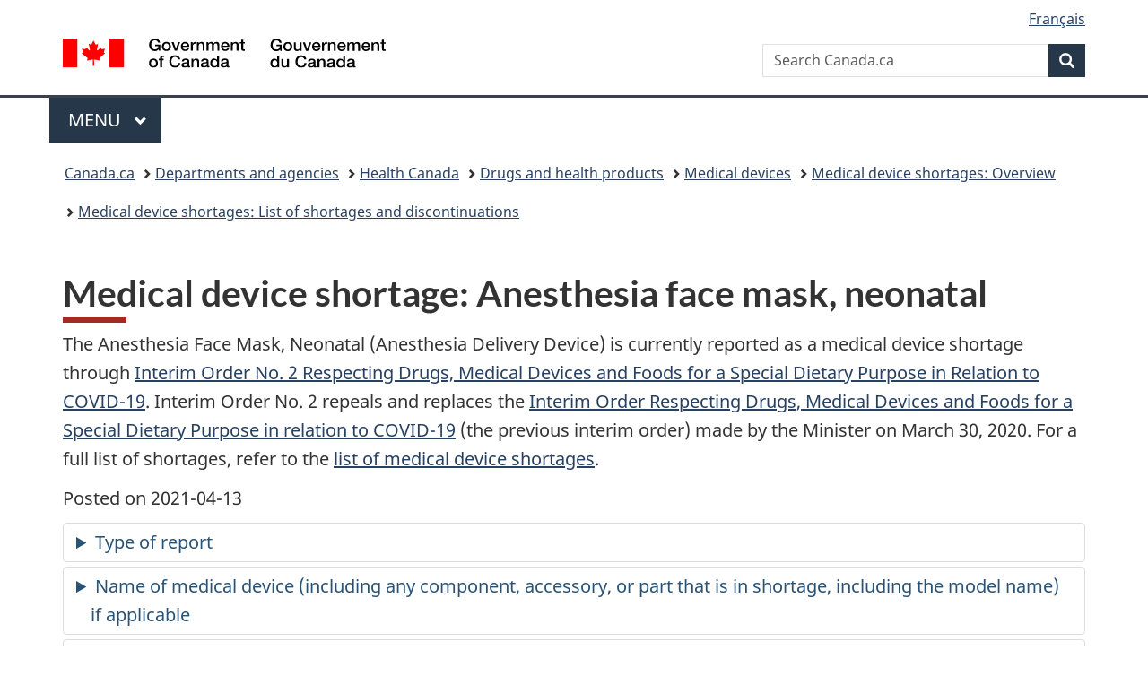

--- FILE ---
content_type: application/xml
request_url: https://www.canada.ca/content/dam/canada/json/im.xml
body_size: 12244
content:
<?xml version="1.0" encoding="UTF-8"?>
<dataroot xmlns:od="urn:schemas-microsoft-com:officedata" generated="2026-01-22T16:55:49">
<settings>
<ID>1</ID>
<persistent_cookie_duration>15</persistent_cookie_duration>
<Page>0.5</Page>
<Institution>0.2</Institution>
<Theme>0.15</Theme>
<Site>0.15</Site>
<tbl_url_blacklist>
<url>www.canada.ca/en/surveys/gc-task-success-survey.html</url>
</tbl_url_blacklist>
<tbl_url_blacklist>
<url>www.canada.ca/en/surveys/screener.html</url>
</tbl_url_blacklist>
<tbl_url_blacklist>
<url>www.canada.ca/en/surveys/reason-visit-task.html</url>
</tbl_url_blacklist>
<tbl_url_blacklist>
<url>www.canada.ca/en/surveys/reason-visit-subtask.html</url>
</tbl_url_blacklist>
<tbl_url_blacklist>
<url>www.canada.ca/en/surveys/satisfaction.html</url>
</tbl_url_blacklist>
<tbl_url_blacklist>
<url>www.canada.ca/en/surveys/ease.html</url>
</tbl_url_blacklist>
<tbl_url_blacklist>
<url>www.canada.ca/en/surveys/completion.html</url>
</tbl_url_blacklist>
<tbl_url_blacklist>
<url>www.canada.ca/en/surveys/how-to-improve.html</url>
</tbl_url_blacklist>
<tbl_url_blacklist>
<url>www.canada.ca/en/surveys/why-not.html</url>
</tbl_url_blacklist>
<tbl_url_blacklist>
<url>www.canada.ca/en/surveys/thank-you.html</url>
</tbl_url_blacklist>
<tbl_url_blacklist>
<url>www.canada.ca/en/surveys/reason-visit-category.html</url>
</tbl_url_blacklist>
<tbl_url_blacklist>
<url>www.canada.ca/fr/sondages/sondage-reussite-taches-gc.html</url>
</tbl_url_blacklist>
<tbl_url_blacklist>
<url>www.canada.ca/fr/sondages/preselection.html</url>
</tbl_url_blacklist>
<tbl_url_blacklist>
<url>www.canada.ca/fr/sondages/raison-visite-tache.html</url>
</tbl_url_blacklist>
<tbl_url_blacklist>
<url>www.canada.ca/fr/sondages/raison-visite-sous-tache.html</url>
</tbl_url_blacklist>
<tbl_url_blacklist>
<url>www.canada.ca/fr/sondages/satisfaction.html</url>
</tbl_url_blacklist>
<tbl_url_blacklist>
<url>www.canada.ca/fr/sondages/facilite.html</url>
</tbl_url_blacklist>
<tbl_url_blacklist>
<url>www.canada.ca/fr/sondages/achevement.html</url>
</tbl_url_blacklist>
<tbl_url_blacklist>
<url>www.canada.ca/fr/sondages/comment-ameliorer.html</url>
</tbl_url_blacklist>
<tbl_url_blacklist>
<url>www.canada.ca/fr/sondages/pourquoi-pas.html</url>
</tbl_url_blacklist>
<tbl_url_blacklist>
<url>www.canada.ca/fr/sondages/merci.html</url>
</tbl_url_blacklist>
<tbl_url_blacklist>
<url>www.canada.ca/fr/sondages/raison-visite-categorie.html</url>
</tbl_url_blacklist>
<tbl_url_blacklist>
<url>www.canada.ca/en/canadian-heritage/commemorative-ceremony.html</url>
</tbl_url_blacklist>
<tbl_url_blacklist>
<url>www.canada.ca/en/canadian-heritage/commemorative-ceremony/send-condolences/book.html</url>
</tbl_url_blacklist>
<tbl_url_blacklist>
<url>www.canada.ca/en/services/culture/events-celebrations-commemorations/commemorations/state-funerals-1.html</url>
</tbl_url_blacklist>
<tbl_url_blacklist>
<url>www.canada.ca/fr/services/culture/evenements-celebrations-commemorations/commemorations/funerailles-etat-1.html</url>
</tbl_url_blacklist>
<tbl_url_blacklist>
<url>www.canada.ca/en/services/culture/events-celebrations-commemorations/commemorations/state-funerals.html</url>
</tbl_url_blacklist>
<tbl_url_blacklist>
<url>www.canada.ca/fr/services/culture/evenements-celebrations-commemorations/commemorations/funerailles-etat.html</url>
</tbl_url_blacklist>
<tbl_url_blacklist>
<url>www.canada.ca/en/canadian-heritage/commemorative-ceremony/send-condolences.html</url>
</tbl_url_blacklist>
<tbl_url_blacklist>
<url>www.canada.ca/en/canadian-heritage/commemorative-ceremony/about-john-turner.html</url>
</tbl_url_blacklist>
<tbl_url_blacklist>
<url>www.canada.ca/en/canadian-heritage/commemorative-ceremony/official-statements.html</url>
</tbl_url_blacklist>
<tbl_url_blacklist>
<url>www.canada.ca/en/canadian-heritage/commemorative-ceremony/media-room.html</url>
</tbl_url_blacklist>
<tbl_url_blacklist>
<url>www.canada.ca/fr/patrimoine-canadien/ceremonie-commemorative.html</url>
</tbl_url_blacklist>
<tbl_url_blacklist>
<url>www.canada.ca/fr/patrimoine-canadien/ceremonie-commemorative/offrez-condoleances/livre.html</url>
</tbl_url_blacklist>
<tbl_url_blacklist>
<url>www.canada.ca/fr/patrimoine-canadien/ceremonie-commemorative/offrez-condoleances.html</url>
</tbl_url_blacklist>
<tbl_url_blacklist>
<url>www.canada.ca/fr/patrimoine-canadien/ceremonie-commemorative/a-propos-john-turner.html</url>
</tbl_url_blacklist>
<tbl_url_blacklist>
<url>www.canada.ca/fr/patrimoine-canadien/ceremonie-commemorative/salle-medias.html</url>
</tbl_url_blacklist>
<tbl_url_blacklist>
<url>www.canada.ca/fr/patrimoine-canadien/ceremonie-commemorative/declarations-officielles.html</url>
</tbl_url_blacklist>
<tbl_url_blacklist>
<url>www.canada.ca/en/employment-social-development/services/service-canada/eservice-feedback.html</url>
</tbl_url_blacklist>
<tbl_url_blacklist>
<url>www.canada.ca/fr/emploi-developpement-social/services/service-canada/retroaction-en-ligne.html</url>
</tbl_url_blacklist>
<tbl_url_blacklist>
<url>www.canada.ca/en/employment-social-development/services/service-canada/eservice-feedback/thank-you.html</url>
</tbl_url_blacklist>
<tbl_url_blacklist>
<url>www.canada.ca/content/canadasite/fr/emploi-developpement-social/services/service-canada/retroaction-en-ligne/merci.html</url>
</tbl_url_blacklist>
<tbl_url_blacklist>
<url>www.canada.ca/en/canadian-heritage/commemoration-duke-edinburgh/send-condolences/book.html</url>
</tbl_url_blacklist>
<tbl_url_blacklist>
<url>www.canada.ca/en/canadian-heritage/commemoration-duke-edinburgh.html</url>
</tbl_url_blacklist>
<tbl_url_blacklist>
<url>www.canada.ca/en/canadian-heritage/commemoration-duke-edinburgh/send-condolences.html</url>
</tbl_url_blacklist>
<tbl_url_blacklist>
<url>www.canada.ca/en/canadian-heritage/commemoration-duke-edinburgh/send-condolences/book/messages.html</url>
</tbl_url_blacklist>
<tbl_url_blacklist>
<url>www.canada.ca/en/canadian-heritage/commemoration-duke-edinburgh/events.html</url>
</tbl_url_blacklist>
<tbl_url_blacklist>
<url>www.canada.ca/en/canadian-heritage/commemoration-duke-edinburgh/commemorative-products.html</url>
</tbl_url_blacklist>
<tbl_url_blacklist>
<url>www.canada.ca/en/canadian-heritage/commemoration-duke-edinburgh/official-statements.html</url>
</tbl_url_blacklist>
<tbl_url_blacklist>
<url>www.canada.ca/en/canadian-heritage/commemoration-duke-edinburgh/send-condolences/book/search.html</url>
</tbl_url_blacklist>
<tbl_url_blacklist>
<url>www.canada.ca/en/canadian-heritage/commemoration-duke-edinburgh/photo-gallery.html</url>
</tbl_url_blacklist>
<tbl_url_blacklist>
<url>www.canada.ca/en/canadian-heritage/commemoration-duke-edinburgh/media-room.html</url>
</tbl_url_blacklist>
<tbl_url_blacklist>
<url>www.canada.ca/fr/patrimoine-canadien/commemoration-duc-edimbourg/offrez-condoleances/livre.html</url>
</tbl_url_blacklist>
<tbl_url_blacklist>
<url>www.canada.ca/fr/patrimoine-canadien/commemoration-duc-edimbourg.html</url>
</tbl_url_blacklist>
<tbl_url_blacklist>
<url>www.canada.ca/fr/patrimoine-canadien/commemoration-duc-edimbourg/offrez-condoleances.html</url>
</tbl_url_blacklist>
<tbl_url_blacklist>
<url>www.canada.ca/fr/patrimoine-canadien/commemoration-duc-edimbourg/offrez-condoleances/livre/messages.html</url>
</tbl_url_blacklist>
<tbl_url_blacklist>
<url>www.canada.ca/fr/patrimoine-canadien/commemoration-duc-edimbourg/evenements.html</url>
</tbl_url_blacklist>
<tbl_url_blacklist>
<url>www.canada.ca/fr/patrimoine-canadien/commemoration-duc-edimbourg/produits-commemorative.html</url>
</tbl_url_blacklist>
<tbl_url_blacklist>
<url>www.canada.ca/fr/patrimoine-canadien/commemoration-duc-edimbourg/declarations-officielles.html</url>
</tbl_url_blacklist>
<tbl_url_blacklist>
<url>www.canada.ca/fr/patrimoine-canadien/commemoration-duc-edimbourg/offrez-condoleances/livre/recherche.html</url>
</tbl_url_blacklist>
<tbl_url_blacklist>
<url>www.canada.ca/fr/patrimoine-canadien/commemoration-duc-edimbourg/galerie-photos.html</url>
</tbl_url_blacklist>
<tbl_url_blacklist>
<url>www.canada.ca/fr/patrimoine-canadien/commemoration-duc-edimbourg/salle-medias.html</url>
</tbl_url_blacklist>
<tbl_url_blacklist>
<url>https://www.canada.ca/en/immigration-refugees-citizenship/news/video.html</url>
</tbl_url_blacklist>
<tbl_url_blacklist>
<url>https://www.canada.ca/fr/immigration-refugies-citoyennete/nouvelles/video.html</url>
</tbl_url_blacklist>
<tbl_url_blacklist>
<url>https://www.canada.ca/en/immigration-refugees-citizenship/news/video/</url>
</tbl_url_blacklist>
<tbl_url_blacklist>
<url>https://www.canada.ca/fr/immigration-refugies-citoyennete/nouvelles/video/</url>
</tbl_url_blacklist>
<tbl_url_blacklist>
<url>www.canada.ca/en/immigration-refugees-citizenship/services/refugees/afghanistan.html</url>
</tbl_url_blacklist>
<tbl_url_blacklist>
<url>www.canada.ca/en/immigration-refugees-citizenship/services/refugees/afghanistan/how.html</url>
</tbl_url_blacklist>
<tbl_url_blacklist>
<url>www.canada.ca/en/immigration-refugees-citizenship/services/refugees/afghanistan/volunteer-donate.html</url>
</tbl_url_blacklist>
<tbl_url_blacklist>
<url>www.canada.ca/en/immigration-refugees-citizenship/services/refugees/afghanistan/special-measures.html</url>
</tbl_url_blacklist>
<tbl_url_blacklist>
<url>www.canada.ca/en/immigration-refugees-citizenship/services/refugees/afghanistan/afghans-canada.html</url>
</tbl_url_blacklist>
<tbl_url_blacklist>
<url>www.canada.ca/en/immigration-refugees-citizenship/services/refugees/afghanistan/political-situation.html</url>
</tbl_url_blacklist>
<tbl_url_blacklist>
<url>www.canada.ca/en/immigration-refugees-citizenship/services/refugees/afghanistan/consular-assistance.html</url>
</tbl_url_blacklist>
<tbl_url_blacklist>
<url>www.canada.ca/en/immigration-refugees-citizenship/services/refugees/afghanistan/fraud.html</url>
</tbl_url_blacklist>
<tbl_url_blacklist>
<url>www.canada.ca/en/immigration-refugees-citizenship/services/refugees/afghanistan/international-cooperation.html</url>
</tbl_url_blacklist>
<tbl_url_blacklist>
<url>www.canada.ca/en/immigration-refugees-citizenship/services/refugees/afghanistan/canadians.html</url>
</tbl_url_blacklist>
<tbl_url_blacklist>
<url>www.canada.ca/fr/immigration-refugies-citoyennete/services/refugies/afghanistan.html</url>
</tbl_url_blacklist>
<tbl_url_blacklist>
<url>www.canada.ca/fr/immigration-refugies-citoyennete/services/refugies/afghanistan/comment.html</url>
</tbl_url_blacklist>
<tbl_url_blacklist>
<url>www.canada.ca/fr/immigration-refugies-citoyennete/services/refugies/afghanistan/benevolat-donner.html</url>
</tbl_url_blacklist>
<tbl_url_blacklist>
<url>www.canada.ca/fr/immigration-refugies-citoyennete/services/refugies/afghanistan/mesures-speciales.html</url>
</tbl_url_blacklist>
<tbl_url_blacklist>
<url>www.canada.ca/fr/immigration-refugies-citoyennete/services/refugies/afghanistan/afghans-canada.html</url>
</tbl_url_blacklist>
<tbl_url_blacklist>
<url>www.canada.ca/fr/immigration-refugies-citoyennete/services/refugies/afghanistan/situation-politique.html</url>
</tbl_url_blacklist>
<tbl_url_blacklist>
<url>www.canada.ca/fr/immigration-refugies-citoyennete/services/refugies/afghanistan/aide-consulaire.html</url>
</tbl_url_blacklist>
<tbl_url_blacklist>
<url>www.canada.ca/fr/immigration-refugies-citoyennete/services/refugies/afghanistan/fraude.html</url>
</tbl_url_blacklist>
<tbl_url_blacklist>
<url>www.canada.ca/fr/immigration-refugies-citoyennete/services/refugies/afghanistan/cooperation-internationale.html</url>
</tbl_url_blacklist>
<tbl_url_blacklist>
<url>www.canada.ca/fr/immigration-refugies-citoyennete/services/refugies/afghanistan/canadiens.html</url>
</tbl_url_blacklist>
<tbl_url_blacklist>
<url>www.canada.ca/home.html</url>
</tbl_url_blacklist>
<tbl_url_blacklist>
<url>https://www.canada.ca/en/canadian-heritage/commemoration-her-majesty-the-queen.html</url>
</tbl_url_blacklist>
<tbl_url_blacklist>
<url>https://www.canada.ca/fr/patrimoine-canadien/commemoration-sa-majeste-la-reine.html</url>
</tbl_url_blacklist>
<tbl_url_blacklist>
<url>https://www.canada.ca/en/canadian-heritage/commemoration-her-majesty-the-queen/book.html</url>
</tbl_url_blacklist>
<tbl_url_blacklist>
<url>https://www.canada.ca/en/canadian-heritage/commemoration-her-majesty-the-queen/events.html</url>
</tbl_url_blacklist>
<tbl_url_blacklist>
<url>https://www.canada.ca/en/canadian-heritage/commemoration-her-majesty-the-queen/official-statements.html</url>
</tbl_url_blacklist>
<tbl_url_blacklist>
<url>https://www.canada.ca/en/canadian-heritage/commemoration-her-majesty-the-queen/honouring-her-majesty.html</url>
</tbl_url_blacklist>
<tbl_url_blacklist>
<url>https://www.canada.ca/en/canadian-heritage/commemoration-her-majesty-the-queen/her-majesty-and-canada.html</url>
</tbl_url_blacklist>
<tbl_url_blacklist>
<url>https://www.canada.ca/en/canadian-heritage/commemoration-her-majesty-the-queen/transition-crown.html</url>
</tbl_url_blacklist>
<tbl_url_blacklist>
<url>https://www.canada.ca/en/canadian-heritage/commemoration-her-majesty-the-queen/commemorative-portrait.html</url>
</tbl_url_blacklist>
<tbl_url_blacklist>
<url>https://www.canada.ca/en/canadian-heritage/commemoration-her-majesty-the-queen/media-room.html</url>
</tbl_url_blacklist>
<tbl_url_blacklist>
<url>https://www.canada.ca/en/canadian-heritage/commemoration-her-majesty-the-queen/photo-gallery.html</url>
</tbl_url_blacklist>
<tbl_url_blacklist>
<url>https://www.canada.ca/fr/patrimoine-canadien/commemoration-sa-majeste-la-reine/livre.html</url>
</tbl_url_blacklist>
<tbl_url_blacklist>
<url>https://www.canada.ca/fr/patrimoine-canadien/commemoration-sa-majeste-la-reine/evenements.html</url>
</tbl_url_blacklist>
<tbl_url_blacklist>
<url>https://www.canada.ca/fr/patrimoine-canadien/commemoration-sa-majeste-la-reine/declarations-officielles.html</url>
</tbl_url_blacklist>
<tbl_url_blacklist>
<url>https://www.canada.ca/fr/patrimoine-canadien/commemoration-sa-majeste-la-reine/honorer-sa-majeste.html</url>
</tbl_url_blacklist>
<tbl_url_blacklist>
<url>https://www.canada.ca/fr/patrimoine-canadien/commemoration-sa-majeste-la-reine/sa-majeste-et-canada.html</url>
</tbl_url_blacklist>
<tbl_url_blacklist>
<url>https://www.canada.ca/fr/patrimoine-canadien/commemoration-sa-majeste-la-reine/transition-couronne.html</url>
</tbl_url_blacklist>
<tbl_url_blacklist>
<url>https://www.canada.ca/fr/patrimoine-canadien/commemoration-sa-majeste-la-reine/photo-commemorative.html</url>
</tbl_url_blacklist>
<tbl_url_blacklist>
<url>https://www.canada.ca/fr/patrimoine-canadien/commemoration-sa-majeste-la-reine/salle-medias.html</url>
</tbl_url_blacklist>
<tbl_url_blacklist>
<url>https://www.canada.ca/fr/patrimoine-canadien/commemoration-sa-majeste-la-reine/galerie-photos.html</url>
</tbl_url_blacklist>
<tbl_url_blacklist>
<url>https://www.canada.ca/en/canadian-heritage/commemoration-her-majesty-the-queen/book/search.html</url>
</tbl_url_blacklist>
<tbl_url_blacklist>
<url>https://www.canada.ca/en/canadian-heritage/commemoration-her-majesty-the-queen/send-condolences.html</url>
</tbl_url_blacklist>
<tbl_url_blacklist>
<url>https://www.canada.ca/fr/patrimoine-canadien/commemoration-sa-majeste-la-reine/livre/recherche.html</url>
</tbl_url_blacklist>
<tbl_url_blacklist>
<url>https://www.canada.ca/fr/patrimoine-canadien/commemoration-sa-majeste-la-reine/offrez-condoleances.html</url>
</tbl_url_blacklist>
<tbl_url_blacklist>
<url>https://www.canada.ca/en/canadian-heritage/commemoration-her-majesty-the-queen/transition-new-monarch.html</url>
</tbl_url_blacklist>
<tbl_url_blacklist>
<url>https://www.canada.ca/fr/patrimoine-canadien/commemoration-sa-majeste-la-reine/transition-nouveau-monarque.html</url>
</tbl_url_blacklist>
<tbl_url_blacklist>
<url>https://www.canada.ca/en/canadian-heritage/commemoration-her-majesty-the-queen/sign-book.html</url>
</tbl_url_blacklist>
<tbl_url_blacklist>
<url>https://www.canada.ca/en/canadian-heritage/commemoration-her-majesty-the-queen/sign-book/thank-you.html</url>
</tbl_url_blacklist>
<tbl_url_blacklist>
<url>https://www.canada.ca/fr/patrimoine-canadien/commemoration-sa-majeste-la-reine/signez-livre.html</url>
</tbl_url_blacklist>
<tbl_url_blacklist>
<url>https://www.canada.ca/fr/patrimoine-canadien/commemoration-sa-majeste-la-reine/signez-livre/merci.html</url>
</tbl_url_blacklist>
<tbl_url_blacklist>
<url>www.canada.ca/en/canadian-heritage/commemoration-her-majesty-the-queen.html</url>
</tbl_url_blacklist>
<tbl_url_blacklist>
<url>www.canada.ca/fr/patrimoine-canadien/commemoration-sa-majeste-la-reine.html</url>
</tbl_url_blacklist>
<tbl_url_blacklist>
<url>www.canada.ca/en/canadian-heritage/commemoration-her-majesty-the-queen/book.html</url>
</tbl_url_blacklist>
<tbl_url_blacklist>
<url>www.canada.ca/en/canadian-heritage/commemoration-her-majesty-the-queen/events.html</url>
</tbl_url_blacklist>
<tbl_url_blacklist>
<url>www.canada.ca/en/canadian-heritage/commemoration-her-majesty-the-queen/official-statements.html</url>
</tbl_url_blacklist>
<tbl_url_blacklist>
<url>www.canada.ca/en/canadian-heritage/commemoration-her-majesty-the-queen/honouring-her-majesty.html</url>
</tbl_url_blacklist>
<tbl_url_blacklist>
<url>www.canada.ca/en/canadian-heritage/commemoration-her-majesty-the-queen/her-majesty-and-canada.html</url>
</tbl_url_blacklist>
<tbl_url_blacklist>
<url>www.canada.ca/en/canadian-heritage/commemoration-her-majesty-the-queen/transition-crown.html</url>
</tbl_url_blacklist>
<tbl_url_blacklist>
<url>www.canada.ca/en/canadian-heritage/commemoration-her-majesty-the-queen/commemorative-portrait.html</url>
</tbl_url_blacklist>
<tbl_url_blacklist>
<url>www.canada.ca/en/canadian-heritage/commemoration-her-majesty-the-queen/media-room.html</url>
</tbl_url_blacklist>
<tbl_url_blacklist>
<url>www.canada.ca/en/canadian-heritage/commemoration-her-majesty-the-queen/photo-gallery.html</url>
</tbl_url_blacklist>
<tbl_url_blacklist>
<url>www.canada.ca/fr/patrimoine-canadien/commemoration-sa-majeste-la-reine/livre.html</url>
</tbl_url_blacklist>
<tbl_url_blacklist>
<url>www.canada.ca/fr/patrimoine-canadien/commemoration-sa-majeste-la-reine/evenements.html</url>
</tbl_url_blacklist>
<tbl_url_blacklist>
<url>www.canada.ca/fr/patrimoine-canadien/commemoration-sa-majeste-la-reine/declarations-officielles.html</url>
</tbl_url_blacklist>
<tbl_url_blacklist>
<url>www.canada.ca/fr/patrimoine-canadien/commemoration-sa-majeste-la-reine/honorer-sa-majeste.html</url>
</tbl_url_blacklist>
<tbl_url_blacklist>
<url>www.canada.ca/fr/patrimoine-canadien/commemoration-sa-majeste-la-reine/sa-majeste-et-canada.html</url>
</tbl_url_blacklist>
<tbl_url_blacklist>
<url>www.canada.ca/fr/patrimoine-canadien/commemoration-sa-majeste-la-reine/transition-couronne.html</url>
</tbl_url_blacklist>
<tbl_url_blacklist>
<url>www.canada.ca/fr/patrimoine-canadien/commemoration-sa-majeste-la-reine/photo-commemorative.html</url>
</tbl_url_blacklist>
<tbl_url_blacklist>
<url>www.canada.ca/fr/patrimoine-canadien/commemoration-sa-majeste-la-reine/salle-medias.html</url>
</tbl_url_blacklist>
<tbl_url_blacklist>
<url>www.canada.ca/fr/patrimoine-canadien/commemoration-sa-majeste-la-reine/galerie-photos.html</url>
</tbl_url_blacklist>
<tbl_url_blacklist>
<url>www.canada.ca/en/canadian-heritage/commemoration-her-majesty-the-queen/book/search.html</url>
</tbl_url_blacklist>
<tbl_url_blacklist>
<url>www.canada.ca/en/canadian-heritage/commemoration-her-majesty-the-queen/send-condolences.html</url>
</tbl_url_blacklist>
<tbl_url_blacklist>
<url>www.canada.ca/fr/patrimoine-canadien/commemoration-sa-majeste-la-reine/livre/recherche.html</url>
</tbl_url_blacklist>
<tbl_url_blacklist>
<url>www.canada.ca/fr/patrimoine-canadien/commemoration-sa-majeste-la-reine/offrez-condoleances.html</url>
</tbl_url_blacklist>
<tbl_url_blacklist>
<url>www.canada.ca/en/canadian-heritage/commemoration-her-majesty-the-queen/transition-new-monarch.html</url>
</tbl_url_blacklist>
<tbl_url_blacklist>
<url>www.canada.ca/fr/patrimoine-canadien/commemoration-sa-majeste-la-reine/transition-nouveau-monarque.html</url>
</tbl_url_blacklist>
<tbl_url_blacklist>
<url>www.canada.ca/en/canadian-heritage/commemoration-her-majesty-the-queen/sign-book.html</url>
</tbl_url_blacklist>
<tbl_url_blacklist>
<url>www.canada.ca/en/canadian-heritage/commemoration-her-majesty-the-queen/sign-book/thank-you.html</url>
</tbl_url_blacklist>
<tbl_url_blacklist>
<url>www.canada.ca/fr/patrimoine-canadien/commemoration-sa-majeste-la-reine/signez-livre.html</url>
</tbl_url_blacklist>
<tbl_url_blacklist>
<url>www.canada.ca/fr/patrimoine-canadien/commemoration-sa-majeste-la-reine/signez-livre/merci.html</url>
</tbl_url_blacklist>
<tbl_url_blacklist>
<url>www.canada.ca/en/immigration-refugees-citizenship/services/immigrate-canada/ukraine-measures/return-canada.html</url>
</tbl_url_blacklist>
<tbl_url_blacklist>
<url>www.canada.ca/fr/immigration-refugies-citoyennete/services/immigrer-canada/mesures-ukraine/retour-canada.html</url>
</tbl_url_blacklist>
<tbl_url_blacklist>
<url>www.international.gc.ca/world-monde/issues_development-enjeux_developpement/response_conflict-reponse_conflits/crisis-crises/ukraine.aspx?lang=eng</url>
</tbl_url_blacklist>
<tbl_url_blacklist>
<url>www.international.gc.ca/world-monde/issues_development-enjeux_developpement/response_conflict-reponse_conflits/crisis-crises/ukraine.aspx?lang=fra</url>
</tbl_url_blacklist>
<tbl_url_blacklist>
<url>www.international.gc.ca/world-monde/issues_development-enjeux_developpement/response_conflict-reponse_conflits/crisis-crises/ukraine-assistance-aide.aspx?lang=eng</url>
</tbl_url_blacklist>
<tbl_url_blacklist>
<url>www.international.gc.ca/world-monde/issues_development-enjeux_developpement/response_conflict-reponse_conflits/crisis-crises/ukraine-assistance-aide.aspx?lang=fra</url>
</tbl_url_blacklist>
<tbl_url_blacklist>
<url>www.canada.ca/en/department-national-defence/maple-leaf/defence/2022/10/participate-2022-survey-sexual-misconduct-caf.html</url>
</tbl_url_blacklist>
<tbl_url_blacklist>
<url>www.canada.ca/fr/ministere-defense-nationale/feuille-derable/defense/2022/10/participez-sondage-2022-inconduites-sexuelles-fac.html</url>
</tbl_url_blacklist>
<tbl_url_blacklist>
<url>www.canada.ca/en/public-safety-canada/campaigns/wildfires.html</url>
</tbl_url_blacklist>
<tbl_url_blacklist>
<url>www.canada.ca/fr/securite-publique-canada/campagnes/feux-de-foret.html</url>
</tbl_url_blacklist>
<tbl_url_blacklist>
<url>www.canada.ca/en/canadian-heritage/commemoration/ed-broadbent.html</url>
</tbl_url_blacklist>
<tbl_url_blacklist>
<url>www.canada.ca/en/canadian-heritage/commemoration/ed-broadbent/about.html</url>
</tbl_url_blacklist>
<tbl_url_blacklist>
<url>www.canada.ca/en/canadian-heritage/commemoration/ed-broadbent/book.html</url>
</tbl_url_blacklist>
<tbl_url_blacklist>
<url>www.canada.ca/en/canadian-heritage/commemoration/ed-broadbent/book/search.html</url>
</tbl_url_blacklist>
<tbl_url_blacklist>
<url>www.canada.ca/en/canadian-heritage/commemoration/ed-broadbent/book/send-condolences.html</url>
</tbl_url_blacklist>
<tbl_url_blacklist>
<url>www.canada.ca/en/canadian-heritage/commemoration/ed-broadbent/book/sign.html</url>
</tbl_url_blacklist>
<tbl_url_blacklist>
<url>www.canada.ca/en/canadian-heritage/commemoration/ed-broadbent/book/sign/thank-you.html</url>
</tbl_url_blacklist>
<tbl_url_blacklist>
<url>www.canada.ca/en/canadian-heritage/commemoration/ed-broadbent/media-room.html</url>
</tbl_url_blacklist>
<tbl_url_blacklist>
<url>www.canada.ca/en/canadian-heritage/commemoration/ed-broadbent/official-statements.html</url>
</tbl_url_blacklist>
<tbl_url_blacklist>
<url>www.canada.ca/en/canadian-heritage/commemoration/ed-broadbent/state-funeral.html</url>
</tbl_url_blacklist>
<tbl_url_blacklist>
<url>www.canada.ca/en/canadian-heritage/commemoration/ed-broadbent/send-condolences.html</url>
</tbl_url_blacklist>
<tbl_url_blacklist>
<url>www.canada.ca/fr/patrimoine-canadien/commemoration/ed-broadbent.html</url>
</tbl_url_blacklist>
<tbl_url_blacklist>
<url>www.canada.ca/fr/patrimoine-canadien/commemoration/ed-broadbent/a-propos.html</url>
</tbl_url_blacklist>
<tbl_url_blacklist>
<url>www.canada.ca/fr/patrimoine-canadien/commemoration/ed-broadbent/livre.html</url>
</tbl_url_blacklist>
<tbl_url_blacklist>
<url>www.canada.ca/fr/patrimoine-canadien/commemoration/ed-broadbent/livre/recherche.html</url>
</tbl_url_blacklist>
<tbl_url_blacklist>
<url>www.canada.ca/fr/patrimoine-canadien/commemoration/ed-broadbent/livre/offrez-condoleances.html</url>
</tbl_url_blacklist>
<tbl_url_blacklist>
<url>www.canada.ca/fr/patrimoine-canadien/commemoration/ed-broadbent/livre/signez.html</url>
</tbl_url_blacklist>
<tbl_url_blacklist>
<url>www.canada.ca/fr/patrimoine-canadien/commemoration/ed-broadbent/livre/signez/merci.html</url>
</tbl_url_blacklist>
<tbl_url_blacklist>
<url>www.canada.ca/fr/patrimoine-canadien/commemoration/ed-broadbent/salle-medias.html</url>
</tbl_url_blacklist>
<tbl_url_blacklist>
<url>www.canada.ca/fr/patrimoine-canadien/commemoration/ed-broadbent/declarations-officielles.html</url>
</tbl_url_blacklist>
<tbl_url_blacklist>
<url>www.canada.ca/fr/patrimoine-canadien/commemoration/ed-broadbent/funerailles-etat.html</url>
</tbl_url_blacklist>
<tbl_url_blacklist>
<url>www.canada.ca/fr/patrimoine-canadien/commemoration/ed-broadbent/offrez-condoleances.html</url>
</tbl_url_blacklist>
<tbl_url_blacklist>
<url>www.canada.ca/en/canadian-heritage/commemoration/brian-mulroney.html</url>
</tbl_url_blacklist>
<tbl_url_blacklist>
<url>www.canada.ca/en/canadian-heritage/commemoration/brian-mulroney/about.html</url>
</tbl_url_blacklist>
<tbl_url_blacklist>
<url>www.canada.ca/en/canadian-heritage/commemoration/brian-mulroney/book.html</url>
</tbl_url_blacklist>
<tbl_url_blacklist>
<url>www.canada.ca/en/canadian-heritage/commemoration/brian-mulroney/book/search.html</url>
</tbl_url_blacklist>
<tbl_url_blacklist>
<url>www.canada.ca/en/canadian-heritage/commemoration/brian-mulroney/book/sign.html</url>
</tbl_url_blacklist>
<tbl_url_blacklist>
<url>www.canada.ca/en/canadian-heritage/commemoration/brian-mulroney/book/sign/thank-you.html</url>
</tbl_url_blacklist>
<tbl_url_blacklist>
<url>www.canada.ca/en/canadian-heritage/commemoration/brian-mulroney/media-room.html</url>
</tbl_url_blacklist>
<tbl_url_blacklist>
<url>www.canada.ca/en/canadian-heritage/commemoration/brian-mulroney/official-statements.html</url>
</tbl_url_blacklist>
<tbl_url_blacklist>
<url>www.canada.ca/en/canadian-heritage/commemoration/brian-mulroney/state-funeral.html</url>
</tbl_url_blacklist>
<tbl_url_blacklist>
<url>www.canada.ca/en/canadian-heritage/commemoration/brian-mulroney/send-condolences.html</url>
</tbl_url_blacklist>
<tbl_url_blacklist>
<url>www.canada.ca/fr/patrimoine-canadien/commemoration/brian-mulroney.html</url>
</tbl_url_blacklist>
<tbl_url_blacklist>
<url>www.canada.ca/fr/patrimoine-canadien/commemoration/brian-mulroney/a-propos.html</url>
</tbl_url_blacklist>
<tbl_url_blacklist>
<url>www.canada.ca/fr/patrimoine-canadien/commemoration/brian-mulroney/livre.html</url>
</tbl_url_blacklist>
<tbl_url_blacklist>
<url>www.canada.ca/fr/patrimoine-canadien/commemoration/brian-mulroney/livre/recherche.html</url>
</tbl_url_blacklist>
<tbl_url_blacklist>
<url>www.canada.ca/fr/patrimoine-canadien/commemoration/brian-mulroney/livre/signez.html</url>
</tbl_url_blacklist>
<tbl_url_blacklist>
<url>www.canada.ca/fr/patrimoine-canadien/commemoration/brian-mulroney/livre/signez/merci.html</url>
</tbl_url_blacklist>
<tbl_url_blacklist>
<url>www.canada.ca/fr/patrimoine-canadien/commemoration/brian-mulroney/salle-medias.html</url>
</tbl_url_blacklist>
<tbl_url_blacklist>
<url>www.canada.ca/fr/patrimoine-canadien/commemoration/brian-mulroney/declarations-officielles.html</url>
</tbl_url_blacklist>
<tbl_url_blacklist>
<url>www.canada.ca/fr/patrimoine-canadien/commemoration/brian-mulroney/funerailles-etat.html</url>
</tbl_url_blacklist>
<tbl_url_blacklist>
<url>www.canada.ca/fr/patrimoine-canadien/commemoration/brian-mulroney/offrez-condoleances.html</url>
</tbl_url_blacklist>
<tbl_url_blacklist>
<url>www.canada.ca/en/canadian-heritage/commemoration/brian-mulroney/state-funeral/program.html</url>
</tbl_url_blacklist>
<tbl_url_blacklist>
<url>www.canada.ca/fr/patrimoine-canadien/commemoration/brian-mulroney/funerailles-etat/programme.html</url>
</tbl_url_blacklist>
<tbl_url_blacklist>
<url>www.canada.ca/en/canadian-heritage/commemoration/brian-mulroney/site-map.html</url>
</tbl_url_blacklist>
<tbl_url_blacklist>
<url>www.canada.ca/fr/patrimoine-canadien/commemoration/brian-mulroney/plan-site.html</url>
</tbl_url_blacklist>
<tbl_url_blacklist>
<url>www.canada.ca/fr/patrimoine-canadien/commemoration/murray-sinclair/evenements/programme.html</url>
</tbl_url_blacklist>
<tbl_url_blacklist>
<url>www.canada.ca/fr/patrimoine-canadien/commemoration/murray-sinclair/evenements.html</url>
</tbl_url_blacklist>
<tbl_url_blacklist>
<url>www.canada.ca/en/canadian-heritage/commemoration/murray-sinclair/events.html</url>
</tbl_url_blacklist>
<tbl_url_blacklist>
<url>www.canada.ca/en/canadian-heritage/commemoration/murray-sinclair/events.html</url>
</tbl_url_blacklist>
<tbl_url_blacklist>
<url>www.canada.ca/en/canadian-heritage/commemoration/murray-sinclair.html</url>
</tbl_url_blacklist>
<tbl_url_blacklist>
<url>www.canada.ca/en/canadian-heritage/commemoration/murray-sinclair/about.html</url>
</tbl_url_blacklist>
<tbl_url_blacklist>
<url>www.canada.ca/en/canadian-heritage/commemoration/murray-sinclair/book.html</url>
</tbl_url_blacklist>
<tbl_url_blacklist>
<url>www.canada.ca/en/canadian-heritage/commemoration/murray-sinclair/book/search.html</url>
</tbl_url_blacklist>
<tbl_url_blacklist>
<url>www.canada.ca/en/canadian-heritage/commemoration/murray-sinclair/send-condolences.html</url>
</tbl_url_blacklist>
<tbl_url_blacklist>
<url>www.canada.ca/en/canadian-heritage/commemoration/murray-sinclair/sign.html</url>
</tbl_url_blacklist>
<tbl_url_blacklist>
<url>www.canada.ca/en/canadian-heritage/commemoration/murray-sinclair/sign/thank-you.html</url>
</tbl_url_blacklist>
<tbl_url_blacklist>
<url>www.canada.ca/en/canadian-heritage/commemoration/murray-sinclair/media-room.html</url>
</tbl_url_blacklist>
<tbl_url_blacklist>
<url>www.canada.ca/en/canadian-heritage/commemoration/murray-sinclair/official-statements.html</url>
</tbl_url_blacklist>
<tbl_url_blacklist>
<url>www.canada.ca/en/canadian-heritage/commemoration/murray-sinclair/state-funeral.html</url>
</tbl_url_blacklist>
<tbl_url_blacklist>
<url>www.canada.ca/en/canadian-heritage/commemoration/murray-sinclair/state-funeral/program.html</url>
</tbl_url_blacklist>
<tbl_url_blacklist>
<url>www.canada.ca/en/canadian-heritage/commemoration/murray-sinclair/site-map.html</url>
</tbl_url_blacklist>
<tbl_url_blacklist>
<url>www.canada.ca/fr/patrimoine-canadien/commemoration/murray-sinclair.html</url>
</tbl_url_blacklist>
<tbl_url_blacklist>
<url>www.canada.ca/fr/patrimoine-canadien/commemoration/murray-sinclair/a-propos.html</url>
</tbl_url_blacklist>
<tbl_url_blacklist>
<url>www.canada.ca/fr/patrimoine-canadien/commemoration/murray-sinclair/livre.html</url>
</tbl_url_blacklist>
<tbl_url_blacklist>
<url>www.canada.ca/fr/patrimoine-canadien/commemoration/murray-sinclair/livre/recherche.html</url>
</tbl_url_blacklist>
<tbl_url_blacklist>
<url>www.canada.ca/fr/patrimoine-canadien/commemoration/murray-sinclair/offrez-condoleances.html</url>
</tbl_url_blacklist>
<tbl_url_blacklist>
<url>www.canada.ca/fr/patrimoine-canadien/commemoration/murray-sinclair/signez.html</url>
</tbl_url_blacklist>
<tbl_url_blacklist>
<url>www.canada.ca/fr/patrimoine-canadien/commemoration/murray-sinclair/signez/merci.html</url>
</tbl_url_blacklist>
<tbl_url_blacklist>
<url>www.canada.ca/fr/patrimoine-canadien/commemoration/murray-sinclair/salle-medias.html</url>
</tbl_url_blacklist>
<tbl_url_blacklist>
<url>www.canada.ca/fr/patrimoine-canadien/commemoration/murray-sinclair/declarations-officielles.html</url>
</tbl_url_blacklist>
<tbl_url_blacklist>
<url>www.canada.ca/fr/patrimoine-canadien/commemoration/murray-sinclair/funerailles-etat.html</url>
</tbl_url_blacklist>
<tbl_url_blacklist>
<url>www.canada.ca/fr/patrimoine-canadien/commemoration/murray-sinclair/funerailles-etat/programme.html</url>
</tbl_url_blacklist>
<tbl_url_blacklist>
<url>www.canada.ca/fr/patrimoine-canadien/commemoration/murray-sinclair/plan-site.html</url>
</tbl_url_blacklist>
<tbl_url_whitelist>
<url>^staging65s3\.canada\.ca\/</url>
</tbl_url_whitelist>
<tbl_url_whitelist>
<url>^www\.canada\.ca\/</url>
</tbl_url_whitelist>
<tbl_url_whitelist>
<url>^canada-stage-aem62s3\.adobecqms\.net\/</url>
</tbl_url_whitelist>
<tbl_url_whitelist>
<url>^staging62s3\.canada\.ca\/</url>
</tbl_url_whitelist>
<tbl_url_whitelist>
<url>^canada-aem653-s3-stage\.adobecqms\.net\/</url>
</tbl_url_whitelist>
<tbl_url_whitelist>
<url>^canada-aem-s3-stage\.adobecqms\.net\/</url>
</tbl_url_whitelist>
</settings>
<qry_active_surveys>
<id>359</id>
<title-en>Website Survey</title-en>
<title-fr>Sondage du site Web</title-fr>
<body-en>&lt;p&gt;You are one of the few visitors who have been selected to share your feedback.&lt;/p&gt;&lt;p class=&quot;mrgn-bttm-0&quot;&gt;Please take less than 5 minutes at the end of your visit to answer 6 questions about your experience online.&lt;/p&gt;</body-en>
<body-fr>&lt;p&gt;Vous êtes l’un des rares visiteurs qui ont été sélectionnés pour partager votre rétroaction.&lt;/p&gt;&lt;p class=&quot;mrgn-bttm-0&quot;&gt;Veuillez prendre moins de 5 minutes à la fin de votre visite pour répondre à 6 questions sur votre expérience en ligne.&lt;/p&gt;</body-fr>
<link-en>https://www.canada.ca/en/surveys/gc-task-success-survey.html?srvsrc=atssc-scdata-institution-25-canada-ca-atssc:n:n:n:y:y:y&amp;rvlist=atssc-scdata</link-en>
<link-fr>https://www.canada.ca/fr/sondages/sondage-reussite-taches-gc.html?srvsrc=atssc-scdata-institution-25-canada-ca-atssc:n:n:n:y:y:y&amp;rvlist=atssc-scdata</link-fr>
<start_date_time>2021-02-22T00:00:00</start_date_time>
<end_date_time>2031-12-31T23:59:00</end_date_time>
<type>Institution</type>
<probability>0.25</probability>
<uniqueTitle>ATSSC - Canada.ca - Institution - 25 - GC Task Success Survey - 2021-02-22</uniqueTitle>
<yes-en>&lt;strong&gt;Yes&#160;&#8201;&lt;i class="glyphicon glyphicon-new-window"&gt;&lt;/i&gt; &lt;span class=&quot;wb-inv&quot;&gt; access the website survey.&lt;/span&gt;&lt;/strong&gt;</yes-en>
<yes-fr>&lt;strong&gt;Oui&#160;&#8201;&lt;i class="glyphicon glyphicon-new-window"&gt;&lt;/i&gt;&lt;span class=&quot;wb-inv&quot;&gt; accéder au sondage.&lt;/span&gt;&lt;/strong&gt;</yes-fr>
<no-en>No, &lt;span class=&quot;wb-inv&quot;&gt;I do not want to take the website survey, &lt;/span&gt;thank you&lt;span class=&quot;wb-inv&quot;&gt;.&lt;/span&gt;</no-en>
<no-fr>Non, &lt;span class=&quot;wb-inv&quot;&gt;je ne veux pas participer au sondage du site web, &lt;/span&gt;merci&lt;span class=&quot;wb-inv&quot;&gt;.&lt;/span&gt;</no-fr>
<close-en>Close: Website survey (escape key)</close-en>
<close-fr>Fermer : Sondage du site web (touche d'échappement)</close-fr>
<tbl_survey_institutions>
<institution>Administrative Tribunals Support Service of Canada</institution>
</tbl_survey_institutions>
<tbl_survey_institutions>
<institution>Service canadien d’appui aux tribunaux administratifs</institution>
</tbl_survey_institutions>
</qry_active_surveys>
<qry_active_surveys>
<id>361</id>
<title-en>Website Survey</title-en>
<title-fr>Sondage du site Web</title-fr>
<body-en>&lt;p&gt;You are one of the few visitors who have been selected to share your feedback.&lt;/p&gt;&lt;p class=&quot;mrgn-bttm-0&quot;&gt;Please take less than 5 minutes at the end of your visit to answer 6 questions about your experience online.&lt;/p&gt;</body-en>
<body-fr>&lt;p&gt;Vous êtes l’un des rares visiteurs qui ont été sélectionnés pour partager votre rétroaction.&lt;/p&gt;&lt;p class=&quot;mrgn-bttm-0&quot;&gt;Veuillez prendre moins de 5 minutes à la fin de votre visite pour répondre à 6 questions sur votre expérience en ligne.&lt;/p&gt;</body-fr>
<link-en>https://www.canada.ca/en/surveys/gc-task-success-survey.html?srvsrc=eccc-eccc-institution-25-canada-ca-eccc:n:n:n:y:y:y&amp;rvlist=eccc-eccc</link-en>
<link-fr>https://www.canada.ca/fr/sondages/sondage-reussite-taches-gc.html?srvsrc=eccc-eccc-institution-25-canada-ca-eccc:n:n:n:y:y:y&amp;rvlist=eccc-eccc</link-fr>
<start_date_time>2021-02-24T00:00:00</start_date_time>
<end_date_time>2031-12-31T23:59:00</end_date_time>
<type>Institution</type>
<probability>0.25</probability>
<uniqueTitle>ECCC - Canada.ca - Institution - 25 - GC Task Success Survey - 2021-02-24</uniqueTitle>
<yes-en>&lt;strong&gt;Yes&#160;&#8201;&lt;i class="glyphicon glyphicon-new-window"&gt;&lt;/i&gt; &lt;span class=&quot;wb-inv&quot;&gt; access the website survey.&lt;/span&gt;&lt;/strong&gt;</yes-en>
<yes-fr>&lt;strong&gt;Oui&#160;&#8201;&lt;i class="glyphicon glyphicon-new-window"&gt;&lt;/i&gt;&lt;span class=&quot;wb-inv&quot;&gt; accéder au sondage.&lt;/span&gt;&lt;/strong&gt;</yes-fr>
<no-en>No, &lt;span class=&quot;wb-inv&quot;&gt;I do not want to take the website survey, &lt;/span&gt;thank you&lt;span class=&quot;wb-inv&quot;&gt;.&lt;/span&gt;</no-en>
<no-fr>Non, &lt;span class=&quot;wb-inv&quot;&gt;je ne veux pas participer au sondage du site web, &lt;/span&gt;merci&lt;span class=&quot;wb-inv&quot;&gt;.&lt;/span&gt;</no-fr>
<close-en>Close: Website survey (escape key)</close-en>
<close-fr>Fermer : Sondage du site web (touche d'échappement)</close-fr>
<tbl_survey_institutions>
<institution>Environment and Climate Change Canada</institution>
</tbl_survey_institutions>
<tbl_survey_institutions>
<institution>Environnement et Changement climatique Canada</institution>
</tbl_survey_institutions>
</qry_active_surveys>
<qry_active_surveys>
<id>368</id>
<title-en>Website Survey</title-en>
<title-fr>Sondage du site Web</title-fr>
<body-en>&lt;p&gt;You are one of the few visitors who have been selected to share your feedback.&lt;/p&gt;&lt;p class=&quot;mrgn-bttm-0&quot;&gt;Please take less than 5 minutes at the end of your visit to answer 6 questions about your experience online.&lt;/p&gt;</body-en>
<body-fr>&lt;p&gt;Vous êtes l’un des rares visiteurs qui ont été sélectionnés pour partager votre rétroaction.&lt;/p&gt;&lt;p class=&quot;mrgn-bttm-0&quot;&gt;Veuillez prendre moins de 5 minutes à la fin de votre visite pour répondre à 6 questions sur votre expérience en ligne.&lt;/p&gt;</body-fr>
<link-en>https://www.canada.ca/en/surveys/gc-task-success-survey.html?srvsrc=fin-fin-institution-25-canada-ca-fin:n:n:n:y:y:y&amp;rvlist=fin-fin</link-en>
<link-fr>https://www.canada.ca/fr/sondages/sondage-reussite-taches-gc.html?srvsrc=fin-fin-institution-25-canada-ca-fin:n:n:n:y:y:y&amp;rvlist=fin-fin</link-fr>
<start_date_time>2021-03-11T00:00:00</start_date_time>
<end_date_time>2031-12-31T23:59:00</end_date_time>
<type>Institution</type>
<probability>0.25</probability>
<uniqueTitle>FIN - Canada.ca - Institution - 25 - GC Task Success Survey - 2021-03-10</uniqueTitle>
<yes-en>&lt;strong&gt;Yes&#160;&#8201;&lt;i class="glyphicon glyphicon-new-window"&gt;&lt;/i&gt; &lt;span class=&quot;wb-inv&quot;&gt; access the website survey.&lt;/span&gt;&lt;/strong&gt;</yes-en>
<yes-fr>&lt;strong&gt;Oui&#160;&#8201;&lt;i class="glyphicon glyphicon-new-window"&gt;&lt;/i&gt;&lt;span class=&quot;wb-inv&quot;&gt; accéder au sondage.&lt;/span&gt;&lt;/strong&gt;</yes-fr>
<no-en>No, &lt;span class=&quot;wb-inv&quot;&gt;I do not want to take the exit survey, &lt;/span&gt;thank you&lt;span class=&quot;wb-inv&quot;&gt;.&lt;/span&gt;</no-en>
<no-fr>Non, &lt;span class=&quot;wb-inv&quot;&gt;je ne veux pas participer au sondage du site web, &lt;/span&gt;merci&lt;span class=&quot;wb-inv&quot;&gt;.&lt;/span&gt;</no-fr>
<close-en>Close: Exit survey (escape key)</close-en>
<close-fr>Fermer : Sondage du site web (touche d'échappement)</close-fr>
<tbl_survey_institutions>
<institution>Department of Finance Canada</institution>
</tbl_survey_institutions>
<tbl_survey_institutions>
<institution>Ministère des Finances Canada</institution>
</tbl_survey_institutions>
</qry_active_surveys>
<qry_active_surveys>
<id>371</id>
<title-en>Website Survey</title-en>
<title-fr>Sondage du site Web</title-fr>
<body-en>&lt;p&gt;You are one of the few visitors who have been selected to share your feedback.&lt;/p&gt;&lt;p class=&quot;mrgn-bttm-0&quot;&gt;Please take less than 5 minutes at the end of your visit to answer 6 questions about your experience online.&lt;/p&gt;</body-en>
<body-fr>&lt;p&gt;Vous êtes l’un des rares visiteurs qui ont été sélectionnés pour partager votre rétroaction.&lt;/p&gt;&lt;p class=&quot;mrgn-bttm-0&quot;&gt;Veuillez prendre moins de 5 minutes à la fin de votre visite pour répondre à 6 questions sur votre expérience en ligne.&lt;/p&gt;</body-fr>
<link-en>https://www.canada.ca/en/surveys/gc-task-success-survey.html?srvsrc=dnd-mdn-institution-25-canada-ca-dnd:n:n:n:y:y:y&amp;rvlist=dnd-mdn</link-en>
<link-fr>https://www.canada.ca/fr/sondages/sondage-reussite-taches-gc.html?srvsrc=dnd-mdn-institution-25-canada-ca-dnd:n:n:n:y:y:y&amp;rvlist=dnd-mdn</link-fr>
<start_date_time>2021-03-16T00:00:00</start_date_time>
<end_date_time>2031-12-31T23:59:00</end_date_time>
<type>Institution</type>
<probability>0.25</probability>
<uniqueTitle>DND - Canada.ca - Institution - 25 - GC Task Success Survey - 2021-03-16</uniqueTitle>
<yes-en>&lt;strong&gt;Yes&#160;&#8201;&lt;i class="glyphicon glyphicon-new-window"&gt;&lt;/i&gt; &lt;span class=&quot;wb-inv&quot;&gt; access the website survey.&lt;/span&gt;&lt;/strong&gt;</yes-en>
<yes-fr>&lt;strong&gt;Oui&#160;&#8201;&lt;i class="glyphicon glyphicon-new-window"&gt;&lt;/i&gt;&lt;span class=&quot;wb-inv&quot;&gt; accéder au sondage.&lt;/span&gt;&lt;/strong&gt;</yes-fr>
<no-en>No, &lt;span class=&quot;wb-inv&quot;&gt;I do not want to take the website survey, &lt;/span&gt;thank you&lt;span class=&quot;wb-inv&quot;&gt;.&lt;/span&gt;</no-en>
<no-fr>Non, &lt;span class=&quot;wb-inv&quot;&gt;je ne veux pas participer au sondage du site web, &lt;/span&gt;merci&lt;span class=&quot;wb-inv&quot;&gt;.&lt;/span&gt;</no-fr>
<close-en>Close: Website survey (escape key)</close-en>
<close-fr>Fermer : Sondage du site web (touche d'échappement)</close-fr>
<tbl_survey_institutions>
<institution>National Defence</institution>
</tbl_survey_institutions>
<tbl_survey_institutions>
<institution>Défense Nationale</institution>
</tbl_survey_institutions>
</qry_active_surveys>
<qry_active_surveys>
<id>376</id>
<title-en>Website Survey</title-en>
<title-fr>Sondage du site Web</title-fr>
<body-en>&lt;p&gt;You are one of the few visitors who have been selected to share your feedback.&lt;/p&gt;&lt;p class=&quot;mrgn-bttm-0&quot;&gt;Please take less than 5 minutes at the end of your visit to answer 6 questions about your experience online.&lt;/p&gt;</body-en>
<body-fr>&lt;p&gt;Vous êtes l’un des rares visiteurs qui ont été sélectionnés pour partager votre rétroaction.&lt;/p&gt;&lt;p class=&quot;mrgn-bttm-0&quot;&gt;Veuillez prendre moins de 5 minutes à la fin de votre visite pour répondre à 6 questions sur votre expérience en ligne.&lt;/p&gt;</body-fr>
<link-en>https://www.canada.ca/en/surveys/gc-task-success-survey.html?srvsrc=pch-pch-institution-25-canada-ca-pch:n:n:n:y:y:y&amp;rvlist=pch-pch</link-en>
<link-fr>https://www.canada.ca/fr/sondages/sondage-reussite-taches-gc.html?srvsrc=pch-pch-institution-25-canada-ca-pch:n:n:n:y:y:y&amp;rvlist=pch-pch</link-fr>
<start_date_time>2021-04-01T00:00:00</start_date_time>
<end_date_time>2031-12-31T23:59:00</end_date_time>
<type>Institution</type>
<probability>0.25</probability>
<uniqueTitle>PCH - Canada.ca - Institution - 25 - GC Task Success Survey - 2021-03-31</uniqueTitle>
<yes-en>&lt;strong&gt;Yes&#160;&#8201;&lt;i class="glyphicon glyphicon-new-window"&gt;&lt;/i&gt; &lt;span class=&quot;wb-inv&quot;&gt; access the website survey.&lt;/span&gt;&lt;/strong&gt;</yes-en>
<yes-fr>&lt;strong&gt;Oui&#160;&#8201;&lt;i class="glyphicon glyphicon-new-window"&gt;&lt;/i&gt;&lt;span class=&quot;wb-inv&quot;&gt; accéder au sondage.&lt;/span&gt;&lt;/strong&gt;</yes-fr>
<no-en>No, &lt;span class=&quot;wb-inv&quot;&gt;I do not want to take the website survey, &lt;/span&gt;thank you&lt;span class=&quot;wb-inv&quot;&gt;.&lt;/span&gt;</no-en>
<no-fr>Non, &lt;span class=&quot;wb-inv&quot;&gt;je ne veux pas participer au sondage du site web, &lt;/span&gt;merci&lt;span class=&quot;wb-inv&quot;&gt;.&lt;/span&gt;</no-fr>
<close-en>Close: Website survey (escape key)</close-en>
<close-fr>Fermer : Sondage du site web (touche d'échappement)</close-fr>
<tbl_survey_institutions>
<institution>Canadian Heritage</institution>
</tbl_survey_institutions>
<tbl_survey_institutions>
<institution>Patrimoine Canadien</institution>
</tbl_survey_institutions>
<tbl_survey_institutions>
<institution>Patrimoine canadien</institution>
</tbl_survey_institutions>
</qry_active_surveys>
<qry_active_surveys>
<id>379</id>
<title-en>Website Survey</title-en>
<title-fr>Sondage du site Web</title-fr>
<body-en>&lt;p&gt;You are one of the few visitors who have been selected to share your feedback.&lt;/p&gt;&lt;p class=&quot;mrgn-bttm-0&quot;&gt;Please take less than 5 minutes at the end of your visit to answer 6 questions about your experience online.&lt;/p&gt;</body-en>
<body-fr>&lt;p&gt;Vous êtes l’un des rares visiteurs qui ont été sélectionnés pour partager votre rétroaction.&lt;/p&gt;&lt;p class=&quot;mrgn-bttm-0&quot;&gt;Veuillez prendre moins de 5 minutes à la fin de votre visite pour répondre à 6 questions sur votre expérience en ligne.&lt;/p&gt;</body-fr>
<link-en>https://www.canada.ca/en/surveys/gc-task-success-survey.html?srvsrc=fcac-acfc-institution-75-canada-ca-fcac:n:n:n:y:y:y&amp;rvlist=fcac-acfc</link-en>
<link-fr>https://www.canada.ca/fr/sondages/sondage-reussite-taches-gc.html?srvsrc=fcac-acfc-institution-75-canada-ca-fcac:n:n:n:y:y:y&amp;rvlist=fcac-acfc</link-fr>
<start_date_time>2021-09-07T00:00:00</start_date_time>
<end_date_time>2031-12-31T23:59:00</end_date_time>
<type>Institution</type>
<probability>0.75</probability>
<uniqueTitle>FCAC - Canada.ca - Institution - 75 - GC Task Success Survey - 2021-09-08</uniqueTitle>
<yes-en>&lt;strong&gt;Yes&#160;&#8201;&lt;i class="glyphicon glyphicon-new-window"&gt;&lt;/i&gt; &lt;span class=&quot;wb-inv&quot;&gt; access the website survey.&lt;/span&gt;&lt;/strong&gt;</yes-en>
<yes-fr>&lt;strong&gt;Oui&#160;&#8201;&lt;i class="glyphicon glyphicon-new-window"&gt;&lt;/i&gt;&lt;span class=&quot;wb-inv&quot;&gt; accéder au sondage.&lt;/span&gt;&lt;/strong&gt;</yes-fr>
<no-en>No, &lt;span class=&quot;wb-inv&quot;&gt;I do not want to take the website survey, &lt;/span&gt;thank you&lt;span class=&quot;wb-inv&quot;&gt;.&lt;/span&gt;</no-en>
<no-fr>Non, &lt;span class=&quot;wb-inv&quot;&gt;je ne veux pas participer au sondage du site web, &lt;/span&gt;merci&lt;span class=&quot;wb-inv&quot;&gt;.&lt;/span&gt;</no-fr>
<close-en>Close: Website survey (escape key)</close-en>
<close-fr>Fermer : Sondage du site web (touche d'échappement)</close-fr>
<tbl_survey_institutions>
<institution>Financial Consumer Agency of Canada</institution>
</tbl_survey_institutions>
<tbl_survey_institutions>
<institution>Agence de la Consommation en Matière Financière du Canada</institution>
</tbl_survey_institutions>
</qry_active_surveys>
<qry_active_surveys>
<id>380</id>
<title-en>Website Survey</title-en>
<title-fr>Sondage du site Web</title-fr>
<body-en>&lt;p&gt;You are one of the few visitors who have been selected to share your feedback.&lt;/p&gt;&lt;p class=&quot;mrgn-bttm-0&quot;&gt;Please take less than 5 minutes at the end of your visit to answer 6 questions about your experience online.&lt;/p&gt;</body-en>
<body-fr>&lt;p&gt;Vous êtes l’un des rares visiteurs qui ont été sélectionnés pour partager votre rétroaction.&lt;/p&gt;&lt;p class=&quot;mrgn-bttm-0&quot;&gt;Veuillez prendre moins de 5 minutes à la fin de votre visite pour répondre à 6 questions sur votre expérience en ligne.&lt;/p&gt;</body-fr>
<link-en>https://www.canada.ca/en/surveys/gc-task-success-survey.html?srvsrc=nfb-onf-institution-25-canada-ca-nfb:n:n:n:y:y:y&amp;rvlist=nfb-onf</link-en>
<link-fr>https://www.canada.ca/fr/sondages/sondage-reussite-taches-gc.html?srvsrc=nfb-onf-institution-25-canada-ca-nfb:n:n:n:y:y:y&amp;rvlist=nfb-onf</link-fr>
<start_date_time>2021-04-16T00:00:00</start_date_time>
<end_date_time>2031-12-31T23:59:00</end_date_time>
<type>Institution</type>
<probability>0.25</probability>
<uniqueTitle>NFB - Canada.ca - Institution - 25 - GC Task Success Survey - 2021-04-16</uniqueTitle>
<yes-en>&lt;strong&gt;Yes&#160;&#8201;&lt;i class="glyphicon glyphicon-new-window"&gt;&lt;/i&gt; &lt;span class=&quot;wb-inv&quot;&gt; access the website survey.&lt;/span&gt;&lt;/strong&gt;</yes-en>
<yes-fr>&lt;strong&gt;Oui&#160;&#8201;&lt;i class="glyphicon glyphicon-new-window"&gt;&lt;/i&gt;&lt;span class=&quot;wb-inv&quot;&gt; accéder au sondage.&lt;/span&gt;&lt;/strong&gt;</yes-fr>
<no-en>No, &lt;span class=&quot;wb-inv&quot;&gt;I do not want to take the website survey, &lt;/span&gt;thank you&lt;span class=&quot;wb-inv&quot;&gt;.&lt;/span&gt;</no-en>
<no-fr>Non, &lt;span class=&quot;wb-inv&quot;&gt;je ne veux pas participer au sondage du site web, &lt;/span&gt;merci&lt;span class=&quot;wb-inv&quot;&gt;.&lt;/span&gt;</no-fr>
<close-en>Close: Website survey (escape key)</close-en>
<close-fr>Fermer : Sondage du site web (touche d'échappement)</close-fr>
<tbl_survey_institutions>
<institution>National Film Board</institution>
</tbl_survey_institutions>
<tbl_survey_institutions>
<institution>Office national du film</institution>
</tbl_survey_institutions>
</qry_active_surveys>
<qry_active_surveys>
<id>411</id>
<title-en>Government of Canada</title-en>
<title-fr>Gouvernement du Canada</title-fr>
<body-en>&lt;p&gt;You are one of the few visitors who have been selected to share your feedback.&lt;/p&gt;&lt;p class=&quot;mrgn-bttm-0&quot;&gt;Please answer 6 questions about your online experience at the end of your visit. This will take less than 5 minutes.&lt;/p&gt;&lt;/p&gt;&lt;p class=&quot;mrgn-bttm-0&quot;&gt;Choosing &quot;Yes&quot; will open a new window that you can return to once you complete your visit to Canada.ca.&lt;/p&gt;</body-en>
<body-fr>&lt;p&gt;Vous êtes l’un des rares visiteurs qui ont été sélectionnés pour partager votre rétroaction.&lt;/p&gt;&lt;p class=&quot;mrgn-bttm-0&quot;&gt;Veuillez répondre à 6 questions sur votre expérience en ligne à la fin de votre visite. Cela vous prendra moins de 5 minutes.&lt;/p&gt;&lt;/p&gt;&lt;p class=&quot;mrgn-bttm-0&quot;&gt;En choisissant &quot;Oui&quot;, vous ouvrirez une nouvelle fenêtre à laquelle vous pourrez revenir une fois votre visite à Canada.ca terminée.&lt;/p&gt;</body-fr>
<link-en>https://www.canada.ca/en/surveys/gc-task-success-survey.html?srvsrc=pp-site-10-canada-ca:y:y:y:y:y:y</link-en>
<link-fr>https://www.canada.ca/fr/sondages/sondage-reussite-taches-gc.html?srvsrc=pp-site-10-canada-ca:y:y:y:y:y:y</link-fr>
<start_date_time>2021-10-01T00:00:00</start_date_time>
<end_date_time>2050-01-14T23:59:00</end_date_time>
<type>Entire site</type>
<probability>0.1</probability>
<uniqueTitle>PP - Sitewide - Task Success Survey - 2021-10-01</uniqueTitle>
<yes-en>&lt;strong&gt;Yes&#160;&#8201;&lt;i class="glyphicon glyphicon-new-window"&gt;&lt;/i&gt; &lt;span class=&quot;wb-inv&quot;&gt; access the website survey.&lt;/span&gt;&lt;/strong&gt;</yes-en>
<yes-fr>&lt;strong&gt;Oui&#160;&#8201;&lt;i class="glyphicon glyphicon-new-window"&gt;&lt;/i&gt;&lt;span class=&quot;wb-inv&quot;&gt; accéder au sondage.&lt;/span&gt;&lt;/strong&gt;</yes-fr>
<no-en>No &lt;span class=&quot;wb-inv&quot;&gt;I do not want to take the website survey, &lt;/span&gt;&lt;span class=&quot;wb-inv&quot;&gt;.&lt;/span&gt;</no-en>
<no-fr>Non &lt;span class=&quot;wb-inv&quot;&gt;je ne veux pas participer au sondage du site web, &lt;/span&gt;&lt;span class=&quot;wb-inv&quot;&gt;.&lt;/span&gt;</no-fr>
<close-en>Close: Website survey (escape key)</close-en>
<close-fr>Fermer : Sondage du site web (touche d'échappement)</close-fr>
<tbl_survey_sites>
<site>www\.canada\.ca\/</site>
</tbl_survey_sites>
<tbl_survey_sites>
<site>^canada-aem-s3-stage\.adobecqms\.net\/</site>
</tbl_survey_sites>
</qry_active_surveys>
<qry_active_surveys>
<id>415</id>
<title-en>Website Survey</title-en>
<title-fr>Sondage du site Web</title-fr>
<body-en>&lt;p&gt;You are one of the few visitors who have been selected to share your feedback.&lt;/p&gt;&lt;p class=&quot;mrgn-bttm-0&quot;&gt;Please take less than 5 minutes at the end of your visit to answer 6 questions about your experience online.&lt;/p&gt;</body-en>
<body-fr>&lt;p&gt;Vous êtes l’un des rares visiteurs qui ont été sélectionnés pour partager votre rétroaction.&lt;/p&gt;&lt;p class=&quot;mrgn-bttm-0&quot;&gt;Veuillez prendre moins de 5 minutes à la fin de votre visite pour répondre à 6 questions sur votre expérience en ligne.&lt;/p&gt;</body-fr>
<link-en>https://www.canada.ca/en/surveys/gc-task-success-survey.html?srvsrc=pbc-clcc-institution-25-canada-ca-parole-board:n:n:n:y:y:y&amp;rvlist=pbc-clcc</link-en>
<link-fr>https://www.canada.ca/fr/sondages/sondage-reussite-taches-gc.html?srvsrc=pbc-clcc-institution-25-canada-ca-parole-board:n:n:n:y:y:y&amp;rvlist=pbc-clcc</link-fr>
<start_date_time>2021-12-14T00:00:00</start_date_time>
<end_date_time>2031-12-31T23:59:00</end_date_time>
<type>Institution</type>
<probability>0.25</probability>
<uniqueTitle>PBC - Canada.ca - Institution - 25 - GC Task Success Survey - 2021-12-13</uniqueTitle>
<yes-en>&lt;strong&gt;Yes&#160;&#8201;&lt;i class="glyphicon glyphicon-new-window"&gt;&lt;/i&gt; &lt;span class=&quot;wb-inv&quot;&gt; access the website survey.&lt;/span&gt;&lt;/strong&gt;</yes-en>
<yes-fr>&lt;strong&gt;Oui&#160;&#8201;&lt;i class="glyphicon glyphicon-new-window"&gt;&lt;/i&gt;&lt;span class=&quot;wb-inv&quot;&gt; accéder au sondage.&lt;/span&gt;&lt;/strong&gt;</yes-fr>
<no-en>No, &lt;span class=&quot;wb-inv&quot;&gt;I do not want to take the website survey, &lt;/span&gt;thank you&lt;span class=&quot;wb-inv&quot;&gt;.&lt;/span&gt;</no-en>
<no-fr>Non, &lt;span class=&quot;wb-inv&quot;&gt;je ne veux pas participer au sondage de site Web, &lt;/span&gt;merci&lt;span class=&quot;wb-inv&quot;&gt;.&lt;/span&gt;</no-fr>
<close-en>Close: Website survey (escape key)</close-en>
<close-fr>Fermer : Sondage du site Web (touche d'échappement)</close-fr>
<tbl_survey_institutions>
<institution>Parole Board of Canada</institution>
</tbl_survey_institutions>
<tbl_survey_institutions>
<institution>Commission des libérations conditionnelles du Canada</institution>
</tbl_survey_institutions>
</qry_active_surveys>
<qry_active_surveys>
<id>420</id>
<title-en>Government of Canada</title-en>
<title-fr>Gouvernement du Canada</title-fr>
<body-en>&lt;p&gt;You are one of the few visitors who have been selected to share your feedback.&lt;/p&gt;&lt;p class=&quot;mrgn-bttm-0&quot;&gt;Please answer 6 questions about your online experience at the end of your visit. This will take less than 5 minutes.&lt;/p&gt;&lt;/p&gt;&lt;p class=&quot;mrgn-bttm-0&quot;&gt;Choosing &quot;Yes&quot; will open a new window that you can return to once you complete your visit to Canada.ca.&lt;/p&gt;</body-en>
<body-fr>&lt;p&gt;Vous êtes l’un des rares visiteurs qui ont été sélectionnés pour partager votre rétroaction.&lt;/p&gt;&lt;p class=&quot;mrgn-bttm-0&quot;&gt;Veuillez répondre à 6 questions sur votre expérience en ligne à la fin de votre visite. Cela vous prendra moins de 5 minutes.&lt;/p&gt;&lt;/p&gt;&lt;p class=&quot;mrgn-bttm-0&quot;&gt;En choisissant &quot;Oui&quot;, vous ouvrirez une nouvelle fenêtre à laquelle vous pourrez revenir une fois votre visite à Canada.ca terminée.&lt;/p&gt;</body-fr>
<link-en>https://www.canada.ca/en/surveys/gc-task-success-survey.html?srvsrc=prairiescan-prairiescan-institution-25-canada-ca-prairies-economic-development:n:n:n:y:y:y&amp;rvlist=prairiescan-prairiescan</link-en>
<link-fr>https://www.canada.ca/fr/sondages/sondage-reussite-taches-gc.html?srvsrc=prairiescan-prairiescan-institution-25-canada-ca-prairies-economic-development:n:n:n:y:y:y&amp;rvlist=prairiescan-prairiescan</link-fr>
<start_date_time>2022-01-21T00:00:00</start_date_time>
<end_date_time>2031-12-31T23:59:00</end_date_time>
<type>Institution</type>
<probability>0.5</probability>
<uniqueTitle>PrairiesCan - Canada.ca - Institution - 50 - GC Task Success Survey - 2022-01-21</uniqueTitle>
<yes-en>&lt;strong&gt;Yes&#160;&#8201;&lt;i class="glyphicon glyphicon-new-window"&gt;&lt;/i&gt; &lt;span class=&quot;wb-inv&quot;&gt; access the website survey.&lt;/span&gt;&lt;/strong&gt;</yes-en>
<yes-fr>&lt;strong&gt;Oui&#160;&#8201;&lt;i class="glyphicon glyphicon-new-window"&gt;&lt;/i&gt;&lt;span class=&quot;wb-inv&quot;&gt; accéder au sondage.&lt;/span&gt;&lt;/strong&gt;</yes-fr>
<no-en>No &lt;span class=&quot;wb-inv&quot;&gt;I do not want to take the website survey, &lt;/span&gt;&lt;span class=&quot;wb-inv&quot;&gt;.&lt;/span&gt;</no-en>
<no-fr>Non &lt;span class=&quot;wb-inv&quot;&gt;je ne veux pas participer au sondage du site web, &lt;/span&gt;&lt;span class=&quot;wb-inv&quot;&gt;.&lt;/span&gt;</no-fr>
<close-en>Close: Website survey (escape key)</close-en>
<close-fr>Fermer : Sondage du site web (touche d'échappement)</close-fr>
<tbl_survey_institutions>
<institution>Prairies Economic Development Canada</institution>
</tbl_survey_institutions>
<tbl_survey_institutions>
<institution>Développement économique Canada pour les Prairies</institution>
</tbl_survey_institutions>
</qry_active_surveys>
<qry_active_surveys>
<id>421</id>
<title-en>Government of Canada
</title-en>
<title-fr>Gouvernement du Canada
</title-fr>
<body-en>&lt;p&gt;You are one of the few visitors who have been selected to share your feedback.&lt;/p&gt;&lt;p class=&quot;mrgn-bttm-0&quot;&gt;Please answer 6 questions about your online experience at the end of your visit. This will take less than 5 minutes.&lt;/p&gt;&lt;/p&gt;&lt;p class=&quot;mrgn-bttm-0&quot;&gt;Choosing &quot;Yes&quot; will open a new window that you can return to once you complete your visit to Canada.ca.&lt;/p&gt;</body-en>
<body-fr>&lt;p&gt;Vous êtes l’un des rares visiteurs qui ont été sélectionnés pour partager votre rétroaction.&lt;/p&gt;&lt;p class=&quot;mrgn-bttm-0&quot;&gt;Veuillez répondre à 6 questions sur votre expérience en ligne à la fin de votre visite. Cela vous prendra moins de 5 minutes.&lt;/p&gt;&lt;/p&gt;&lt;p class=&quot;mrgn-bttm-0&quot;&gt;En choisissant &quot;Oui&quot;, vous ouvrirez une nouvelle fenêtre à laquelle vous pourrez revenir une fois votre visite à Canada.ca terminée.&lt;/p&gt;</body-fr>
<link-en>https://www.canada.ca/en/surveys/gc-task-success-survey.html?srvsrc=pacifican-pacifican-institution-25-canada-ca-pacific-economic-development:n:n:n:y:y:y&amp;rvlist=pacifican-pacifican</link-en>
<link-fr>https://www.canada.ca/fr/sondages/sondage-reussite-taches-gc.html?srvsrc=pacifican-pacifican-institution-25-canada-ca-pacific-economic-development:n:n:n:y:y:y&amp;rvlist=pacifican-pacifican</link-fr>
<start_date_time>2022-01-21T00:00:00</start_date_time>
<end_date_time>2031-12-31T23:59:00</end_date_time>
<type>Institution</type>
<probability>0.25</probability>
<uniqueTitle>PacifiCan - Canada.ca - Institution - 25 - GC Task Success Survey - 2022-01-21</uniqueTitle>
<yes-en>&lt;strong&gt;Yes&#160;&#8201;&lt;i class="glyphicon glyphicon-new-window"&gt;&lt;/i&gt; &lt;span class=&quot;wb-inv&quot;&gt; access the website survey.&lt;/span&gt;&lt;/strong&gt;</yes-en>
<yes-fr>&lt;strong&gt;Oui&#160;&#8201;&lt;i class="glyphicon glyphicon-new-window"&gt;&lt;/i&gt;&lt;span class=&quot;wb-inv&quot;&gt; accéder au sondage.&lt;/span&gt;&lt;/strong&gt;</yes-fr>
<no-en>No &lt;span class=&quot;wb-inv&quot;&gt;I do not want to take the website survey, &lt;/span&gt;&lt;span class=&quot;wb-inv&quot;&gt;.&lt;/span&gt;</no-en>
<no-fr>Non &lt;span class=&quot;wb-inv&quot;&gt;je ne veux pas participer au sondage du site web, &lt;/span&gt;&lt;span class=&quot;wb-inv&quot;&gt;.&lt;/span&gt;</no-fr>
<close-en>Close: Website survey (escape key)</close-en>
<close-fr>Fermer : Sondage du site web (touche d'échappement)</close-fr>
<tbl_survey_institutions>
<institution>Pacific Economic Development Canada</institution>
</tbl_survey_institutions>
<tbl_survey_institutions>
<institution>Développement économique Canada pour le Pacifique</institution>
</tbl_survey_institutions>
</qry_active_surveys>
<qry_active_surveys>
<id>440</id>
<title-en>Government of Canada
</title-en>
<title-fr>Gouvernement du Canada
</title-fr>
<body-en>&lt;p&gt;You are one of the few visitors who have been selected to share your feedback.&lt;/p&gt;&lt;p class=&quot;mrgn-bttm-0&quot;&gt;Please answer 6 questions about your online experience at the end of your visit. This will take less than 5 minutes.&lt;/p&gt;&lt;/p&gt;&lt;p class=&quot;mrgn-bttm-0&quot;&gt;Choosing &quot;Yes&quot; will open a new window that you can return to once you complete your visit to Canada.ca.&lt;/p&gt;</body-en>
<body-fr>&lt;p&gt;Vous êtes l’un des rares visiteurs qui ont été sélectionnés pour partager votre rétroaction.&lt;/p&gt;&lt;p class=&quot;mrgn-bttm-0&quot;&gt;Veuillez répondre à 6 questions sur votre expérience en ligne à la fin de votre visite. Cela vous prendra moins de 5 minutes.&lt;/p&gt;&lt;/p&gt;&lt;p class=&quot;mrgn-bttm-0&quot;&gt;En choisissant &quot;Oui&quot;, vous ouvrirez une nouvelle fenêtre à laquelle vous pourrez revenir une fois votre visite à Canada.ca terminée.&lt;/p&gt;</body-fr>
<link-en>https://www.canada.ca/en/surveys/gc-task-success-survey.html?srvsrc=esdc-edsc-page-22-canada-ca-labour-program:n:n:n:n:y:y&amp;rvlist=esdc-edsc-labour</link-en>
<link-fr>https://www.canada.ca/fr/sondages/sondage-reussite-taches-gc.html?srvsrc=esdc-edsc-page-22-canada-ca-labour-program:n:n:n:n:y:y&amp;rvlist=esdc-edsc-labour</link-fr>
<start_date_time>2022-04-08T00:00:00</start_date_time>
<end_date_time>2031-12-31T23:59:00</end_date_time>
<type>Page</type>
<probability>0.22</probability>
<uniqueTitle>Labour Program - Canada.ca - Page - 22 - GC Task Success Survey - 2022-04-08</uniqueTitle>
<yes-en>&lt;strong&gt;Yes, &lt;span class=&quot;wb-inv&quot;&gt;I will take the website survey &lt;/span&gt;after my visit&lt;span class=&quot;wb-inv&quot;&gt;.&lt;/span&gt;&lt;/strong&gt;</yes-en>
<yes-fr>&lt;strong&gt;Oui, &lt;span class=&quot;wb-inv&quot;&gt;je vais participer au sondage du site web &lt;/span&gt;après ma visite&lt;span class=&quot;wb-inv&quot;&gt;.&lt;/span&gt;&lt;/strong&gt;</yes-fr>
<no-en>No &lt;span class=&quot;wb-inv&quot;&gt;I do not want to take the website survey, &lt;/span&gt;&lt;span class=&quot;wb-inv&quot;&gt;.&lt;/span&gt;</no-en>
<no-fr>Non &lt;span class=&quot;wb-inv&quot;&gt;je ne veux pas participer au sondage du site web, &lt;/span&gt;&lt;span class=&quot;wb-inv&quot;&gt;.&lt;/span&gt;</no-fr>
<close-en>Close: Website survey (escape key)</close-en>
<close-fr>Fermer : Sondage du site web (touche d'échappement)</close-fr>
<tbl_survey_urls>
<url>https://www.canada.ca/en/employment-social-development/corporate/contact/wepp.html</url>
</tbl_survey_urls>
<tbl_survey_urls>
<url>https://www.canada.ca/en/employment-social-development/corporate/portfolio/labour.html</url>
</tbl_survey_urls>
<tbl_survey_urls>
<url>https://www.canada.ca/en/employment-social-development/corporate/portfolio/labour/administrative-monetary-penalties.html</url>
</tbl_survey_urls>
<tbl_survey_urls>
<url>https://www.canada.ca/en/employment-social-development/corporate/portfolio/labour/mandate.html</url>
</tbl_survey_urls>
<tbl_survey_urls>
<url>https://www.canada.ca/en/employment-social-development/corporate/portfolio/labour/programs.html</url>
</tbl_survey_urls>
<tbl_survey_urls>
<url>https://www.canada.ca/en/employment-social-development/corporate/portfolio/labour/programs/employment-equity.html</url>
</tbl_survey_urls>
<tbl_survey_urls>
<url>https://www.canada.ca/en/employment-social-development/corporate/portfolio/labour/programs/employment-equity/pay-transparency.html</url>
</tbl_survey_urls>
<tbl_survey_urls>
<url>https://www.canada.ca/en/employment-social-development/corporate/portfolio/labour/programs/labour-standards.html</url>
</tbl_survey_urls>
<tbl_survey_urls>
<url>https://www.canada.ca/en/employment-social-development/corporate/portfolio/labour/programs/labour-standards/employer-compliance.html</url>
</tbl_survey_urls>
<tbl_survey_urls>
<url>https://www.canada.ca/en/employment-social-development/corporate/portfolio/labour/programs/labour-standards/flexible-work-arrangements.html</url>
</tbl_survey_urls>
<tbl_survey_urls>
<url>https://www.canada.ca/en/employment-social-development/corporate/portfolio/labour/programs/labour-standards/reports.html</url>
</tbl_survey_urls>
<tbl_survey_urls>
<url>https://www.canada.ca/en/employment-social-development/corporate/reports/audits.html</url>
</tbl_survey_urls>
<tbl_survey_urls>
<url>https://www.canada.ca/en/employment-social-development/corporate/reports/departmental-plan.html</url>
</tbl_survey_urls>
<tbl_survey_urls>
<url>https://www.canada.ca/en/employment-social-development/corporate/reports/departmental-results.html</url>
</tbl_survey_urls>
<tbl_survey_urls>
<url>https://www.canada.ca/en/employment-social-development/corporate/reports/evaluations.html</url>
</tbl_survey_urls>
<tbl_survey_urls>
<url>https://www.canada.ca/en/employment-social-development/corporate/transparency.html</url>
</tbl_survey_urls>
<tbl_survey_urls>
<url>https://www.canada.ca/en/employment-social-development/corporate/transparency/access-information.html</url>
</tbl_survey_urls>
<tbl_survey_urls>
<url>https://www.canada.ca/en/employment-social-development/corporate/transparency/laws-regulations.html</url>
</tbl_survey_urls>
<tbl_survey_urls>
<url>https://www.canada.ca/en/employment-social-development/corporate/transparency/service-standards-2018-2019.html</url>
</tbl_survey_urls>
<tbl_survey_urls>
<url>https://www.canada.ca/en/employment-social-development/programs/employment-equity/federal-contractor-program.html</url>
</tbl_survey_urls>
<tbl_survey_urls>
<url>https://www.canada.ca/en/employment-social-development/programs/employment-equity/leep.html</url>
</tbl_survey_urls>
<tbl_survey_urls>
<url>https://www.canada.ca/en/employment-social-development/programs/employment-equity/regulated-industries.html</url>
</tbl_survey_urls>
<tbl_survey_urls>
<url>https://www.canada.ca/en/employment-social-development/programs/employment-standards/employer-compliance.html</url>
</tbl_survey_urls>
<tbl_survey_urls>
<url>https://www.canada.ca/en/employment-social-development/programs/employment-standards/employer-compliance/payment-orders.html</url>
</tbl_survey_urls>
<tbl_survey_urls>
<url>https://www.canada.ca/en/employment-social-development/programs/employment-standards/holidays.html</url>
</tbl_survey_urls>
<tbl_survey_urls>
<url>https://www.canada.ca/en/employment-social-development/programs/employment-standards/pay-deductions.html</url>
</tbl_survey_urls>
<tbl_survey_urls>
<url>https://www.canada.ca/en/employment-social-development/programs/employment-standards/termination.html</url>
</tbl_survey_urls>
<tbl_survey_urls>
<url>https://www.canada.ca/en/employment-social-development/programs/employment-standards/work-hours.html</url>
</tbl_survey_urls>
<tbl_survey_urls>
<url>https://www.canada.ca/en/employment-social-development/programs/international-affairs.html</url>
</tbl_survey_urls>
<tbl_survey_urls>
<url>https://www.canada.ca/en/employment-social-development/programs/labour-relations.html</url>
</tbl_survey_urls>
<tbl_survey_urls>
<url>https://www.canada.ca/en/employment-social-development/programs/laws-regulations/labour.html</url>
</tbl_survey_urls>
<tbl_survey_urls>
<url>https://www.canada.ca/en/employment-social-development/programs/laws-regulations/labour/administrative-burden.html</url>
</tbl_survey_urls>
<tbl_survey_urls>
<url>https://www.canada.ca/en/employment-social-development/programs/laws-regulations/labour/current-future-legislative.html</url>
</tbl_survey_urls>
<tbl_survey_urls>
<url>https://www.canada.ca/en/employment-social-development/programs/laws-regulations/labour/explanatory-note-wage-earner-protection.html</url>
</tbl_survey_urls>
<tbl_survey_urls>
<url>https://www.canada.ca/en/employment-social-development/programs/laws-regulations/labour/first-aid-explanatory-note.html</url>
</tbl_survey_urls>
<tbl_survey_urls>
<url>https://www.canada.ca/en/employment-social-development/programs/laws-regulations/labour/forward-regulatory-plan/stock-review.html</url>
</tbl_survey_urls>
<tbl_survey_urls>
<url>https://www.canada.ca/en/employment-social-development/programs/laws-regulations/labour/forward-regulatory.html</url>
</tbl_survey_urls>
<tbl_survey_urls>
<url>https://www.canada.ca/en/employment-social-development/programs/laws-regulations/labour/forward-regulatory/plan.html</url>
</tbl_survey_urls>
<tbl_survey_urls>
<url>https://www.canada.ca/en/employment-social-development/programs/laws-regulations/labour/interpretation.html</url>
</tbl_survey_urls>
<tbl_survey_urls>
<url>https://www.canada.ca/en/employment-social-development/programs/laws-regulations/labour/interpretations-policies.html</url>
</tbl_survey_urls>
<tbl_survey_urls>
<url>https://www.canada.ca/en/employment-social-development/programs/laws-regulations/labour/interpretations-policies/003.html</url>
</tbl_survey_urls>
<tbl_survey_urls>
<url>https://www.canada.ca/en/employment-social-development/programs/laws-regulations/labour/interpretations-policies/004.html</url>
</tbl_survey_urls>
<tbl_survey_urls>
<url>https://www.canada.ca/en/employment-social-development/programs/laws-regulations/labour/interpretations-policies/005.html</url>
</tbl_survey_urls>
<tbl_survey_urls>
<url>https://www.canada.ca/en/employment-social-development/programs/laws-regulations/labour/interpretations-policies/006.html</url>
</tbl_survey_urls>
<tbl_survey_urls>
<url>https://www.canada.ca/en/employment-social-development/programs/laws-regulations/labour/interpretations-policies/009.html</url>
</tbl_survey_urls>
<tbl_survey_urls>
<url>https://www.canada.ca/en/employment-social-development/programs/laws-regulations/labour/interpretations-policies/022.html</url>
</tbl_survey_urls>
<tbl_survey_urls>
<url>https://www.canada.ca/en/employment-social-development/programs/laws-regulations/labour/interpretations-policies/025.html</url>
</tbl_survey_urls>
<tbl_survey_urls>
<url>https://www.canada.ca/en/employment-social-development/programs/laws-regulations/labour/interpretations-policies/026.html</url>
</tbl_survey_urls>
<tbl_survey_urls>
<url>https://www.canada.ca/en/employment-social-development/programs/laws-regulations/labour/interpretations-policies/030.html</url>
</tbl_survey_urls>
<tbl_survey_urls>
<url>https://www.canada.ca/en/employment-social-development/programs/laws-regulations/labour/interpretations-policies/032.html</url>
</tbl_survey_urls>
<tbl_survey_urls>
<url>https://www.canada.ca/en/employment-social-development/programs/laws-regulations/labour/interpretations-policies/035.html</url>
</tbl_survey_urls>
<tbl_survey_urls>
<url>https://www.canada.ca/en/employment-social-development/programs/laws-regulations/labour/interpretations-policies/038.html</url>
</tbl_survey_urls>
<tbl_survey_urls>
<url>https://www.canada.ca/en/employment-social-development/programs/laws-regulations/labour/interpretations-policies/039.html</url>
</tbl_survey_urls>
<tbl_survey_urls>
<url>https://www.canada.ca/en/employment-social-development/programs/laws-regulations/labour/interpretations-policies/040.html</url>
</tbl_survey_urls>
<tbl_survey_urls>
<url>https://www.canada.ca/en/employment-social-development/programs/laws-regulations/labour/interpretations-policies/044.html</url>
</tbl_survey_urls>
<tbl_survey_urls>
<url>https://www.canada.ca/en/employment-social-development/programs/laws-regulations/labour/interpretations-policies/051.html</url>
</tbl_survey_urls>
<tbl_survey_urls>
<url>https://www.canada.ca/en/employment-social-development/programs/laws-regulations/labour/interpretations-policies/054.html</url>
</tbl_survey_urls>
<tbl_survey_urls>
<url>https://www.canada.ca/en/employment-social-development/programs/laws-regulations/labour/interpretations-policies/055.html</url>
</tbl_survey_urls>
<tbl_survey_urls>
<url>https://www.canada.ca/en/employment-social-development/programs/laws-regulations/labour/interpretations-policies/059.html</url>
</tbl_survey_urls>
<tbl_survey_urls>
<url>https://www.canada.ca/en/employment-social-development/programs/laws-regulations/labour/interpretations-policies/061.html</url>
</tbl_survey_urls>
<tbl_survey_urls>
<url>https://www.canada.ca/en/employment-social-development/programs/laws-regulations/labour/interpretations-policies/062.html</url>
</tbl_survey_urls>
<tbl_survey_urls>
<url>https://www.canada.ca/en/employment-social-development/programs/laws-regulations/labour/interpretations-policies/064.html</url>
</tbl_survey_urls>
<tbl_survey_urls>
<url>https://www.canada.ca/en/employment-social-development/programs/laws-regulations/labour/interpretations-policies/065.html</url>
</tbl_survey_urls>
<tbl_survey_urls>
<url>https://www.canada.ca/en/employment-social-development/programs/laws-regulations/labour/interpretations-policies/066.html</url>
</tbl_survey_urls>
<tbl_survey_urls>
<url>https://www.canada.ca/en/employment-social-development/programs/laws-regulations/labour/interpretations-policies/067.html</url>
</tbl_survey_urls>
<tbl_survey_urls>
<url>https://www.canada.ca/en/employment-social-development/programs/laws-regulations/labour/interpretations-policies/070.html</url>
</tbl_survey_urls>
<tbl_survey_urls>
<url>https://www.canada.ca/en/employment-social-development/programs/laws-regulations/labour/interpretations-policies/074.html</url>
</tbl_survey_urls>
<tbl_survey_urls>
<url>https://www.canada.ca/en/employment-social-development/programs/laws-regulations/labour/interpretations-policies/075.html</url>
</tbl_survey_urls>
<tbl_survey_urls>
<url>https://www.canada.ca/en/employment-social-development/programs/laws-regulations/labour/interpretations-policies/080.html</url>
</tbl_survey_urls>
<tbl_survey_urls>
<url>https://www.canada.ca/en/employment-social-development/programs/laws-regulations/labour/interpretations-policies/081.html</url>
</tbl_survey_urls>
<tbl_survey_urls>
<url>https://www.canada.ca/en/employment-social-development/programs/laws-regulations/labour/interpretations-policies/083.html</url>
</tbl_survey_urls>
<tbl_survey_urls>
<url>https://www.canada.ca/en/employment-social-development/programs/laws-regulations/labour/interpretations-policies/090.html</url>
</tbl_survey_urls>
<tbl_survey_urls>
<url>https://www.canada.ca/en/employment-social-development/programs/laws-regulations/labour/interpretations-policies/104-harassment-violence-prevention.html</url>
</tbl_survey_urls>
<tbl_survey_urls>
<url>https://www.canada.ca/en/employment-social-development/programs/laws-regulations/labour/interpretations-policies/30-minute-breaks.html</url>
</tbl_survey_urls>
<tbl_survey_urls>
<url>https://www.canada.ca/en/employment-social-development/programs/laws-regulations/labour/interpretations-policies/administrative-monetary-penalties.html</url>
</tbl_survey_urls>
<tbl_survey_urls>
<url>https://www.canada.ca/en/employment-social-development/programs/laws-regulations/labour/interpretations-policies/availability-safety-data-sheets.html</url>
</tbl_survey_urls>
<tbl_survey_urls>
<url>https://www.canada.ca/en/employment-social-development/programs/laws-regulations/labour/interpretations-policies/averaging-hours.html</url>
</tbl_survey_urls>
<tbl_survey_urls>
<url>https://www.canada.ca/en/employment-social-development/programs/laws-regulations/labour/interpretations-policies/compassionate-care.html</url>
</tbl_survey_urls>
<tbl_survey_urls>
<url>https://www.canada.ca/en/employment-social-development/programs/laws-regulations/labour/interpretations-policies/confidential-complaint.html</url>
</tbl_survey_urls>
<tbl_survey_urls>
<url>https://www.canada.ca/en/employment-social-development/programs/laws-regulations/labour/interpretations-policies/construction.html</url>
</tbl_survey_urls>
<tbl_survey_urls>
<url>https://www.canada.ca/en/employment-social-development/programs/laws-regulations/labour/interpretations-policies/constructive-dismissal.html</url>
</tbl_survey_urls>
<tbl_survey_urls>
<url>https://www.canada.ca/en/employment-social-development/programs/laws-regulations/labour/interpretations-policies/deductions-wages.html</url>
</tbl_survey_urls>
<tbl_survey_urls>
<url>https://www.canada.ca/en/employment-social-development/programs/laws-regulations/labour/interpretations-policies/dual-jurisdiction.html</url>
</tbl_survey_urls>
<tbl_survey_urls>
<url>https://www.canada.ca/en/employment-social-development/programs/laws-regulations/labour/interpretations-policies/employer-employee.html</url>
</tbl_survey_urls>
<tbl_survey_urls>
<url>https://www.canada.ca/en/employment-social-development/programs/laws-regulations/labour/interpretations-policies/employer-requirement-safety-data-sheets.html</url>
</tbl_survey_urls>
<tbl_survey_urls>
<url>https://www.canada.ca/en/employment-social-development/programs/laws-regulations/labour/interpretations-policies/equity-definitions-reporting-salary-ipg-106.html</url>
</tbl_survey_urls>
<tbl_survey_urls>
<url>https://www.canada.ca/en/employment-social-development/programs/laws-regulations/labour/interpretations-policies/equity-reporting-salary-ipg-107.html</url>
</tbl_survey_urls>
<tbl_survey_urls>
<url>https://www.canada.ca/en/employment-social-development/programs/laws-regulations/labour/interpretations-policies/excluded-employees.html</url>
</tbl_survey_urls>
<tbl_survey_urls>
<url>https://www.canada.ca/en/employment-social-development/programs/laws-regulations/labour/interpretations-policies/family-member.html</url>
</tbl_survey_urls>
<tbl_survey_urls>
<url>https://www.canada.ca/en/employment-social-development/programs/laws-regulations/labour/interpretations-policies/family-responsibilities.html</url>
</tbl_survey_urls>
<tbl_survey_urls>
<url>https://www.canada.ca/en/employment-social-development/programs/laws-regulations/labour/interpretations-policies/hazardous-products-laboratorie.html</url>
</tbl_survey_urls>
<tbl_survey_urls>
<url>https://www.canada.ca/en/employment-social-development/programs/laws-regulations/labour/interpretations-policies/hours-work.html</url>
</tbl_survey_urls>
<tbl_survey_urls>
<url>https://www.canada.ca/en/employment-social-development/programs/laws-regulations/labour/interpretations-policies/interns-students.html</url>
</tbl_survey_urls>
<tbl_survey_urls>
<url>https://www.canada.ca/en/employment-social-development/programs/laws-regulations/labour/interpretations-policies/interns.html</url>
</tbl_survey_urls>
<tbl_survey_urls>
<url>https://www.canada.ca/en/employment-social-development/programs/laws-regulations/labour/interpretations-policies/joint-venture.html</url>
</tbl_survey_urls>
<tbl_survey_urls>
<url>https://www.canada.ca/en/employment-social-development/programs/laws-regulations/labour/interpretations-policies/maternity-leave.html</url>
</tbl_survey_urls>
<tbl_survey_urls>
<url>https://www.canada.ca/en/employment-social-development/programs/laws-regulations/labour/interpretations-policies/misclassification.html</url>
</tbl_survey_urls>
<tbl_survey_urls>
<url>https://www.canada.ca/en/employment-social-development/programs/laws-regulations/labour/interpretations-policies/parental-leave.html</url>
</tbl_survey_urls>
<tbl_survey_urls>
<url>https://www.canada.ca/en/employment-social-development/programs/laws-regulations/labour/interpretations-policies/property-threat.html</url>
</tbl_survey_urls>
<tbl_survey_urls>
<url>https://www.canada.ca/en/employment-social-development/programs/laws-regulations/labour/interpretations-policies/real-employer.html</url>
</tbl_survey_urls>
<tbl_survey_urls>
<url>https://www.canada.ca/en/employment-social-development/programs/laws-regulations/labour/interpretations-policies/reasonable-steps.html</url>
</tbl_survey_urls>
<tbl_survey_urls>
<url>https://www.canada.ca/en/employment-social-development/programs/laws-regulations/labour/interpretations-policies/reasonably-practicable-098.html</url>
</tbl_survey_urls>
<tbl_survey_urls>
<url>https://www.canada.ca/en/employment-social-development/programs/laws-regulations/labour/interpretations-policies/reasonably-practicable.html</url>
</tbl_survey_urls>
<tbl_survey_urls>
<url>https://www.canada.ca/en/employment-social-development/programs/laws-regulations/labour/interpretations-policies/rejection-complaint.html</url>
</tbl_survey_urls>
<tbl_survey_urls>
<url>https://www.canada.ca/en/employment-social-development/programs/laws-regulations/labour/interpretations-policies/reporting-pay.html</url>
</tbl_survey_urls>
<tbl_survey_urls>
<url>https://www.canada.ca/en/employment-social-development/programs/laws-regulations/labour/interpretations-policies/scope-application.html</url>
</tbl_survey_urls>
<tbl_survey_urls>
<url>https://www.canada.ca/en/employment-social-development/programs/laws-regulations/labour/interpretations-policies/serious-interference.html</url>
</tbl_survey_urls>
<tbl_survey_urls>
<url>https://www.canada.ca/en/employment-social-development/programs/laws-regulations/labour/interpretations-policies/serious-threat.html</url>
</tbl_survey_urls>
<tbl_survey_urls>
<url>https://www.canada.ca/en/employment-social-development/programs/laws-regulations/labour/interpretations-policies/stacking.html</url>
</tbl_survey_urls>
<tbl_survey_urls>
<url>https://www.canada.ca/en/employment-social-development/programs/laws-regulations/labour/interpretations-policies/standing-offers.html</url>
</tbl_survey_urls>
<tbl_survey_urls>
<url>https://www.canada.ca/en/employment-social-development/programs/laws-regulations/labour/interpretations-policies/survey.html</url>
</tbl_survey_urls>
<tbl_survey_urls>
<url>https://www.canada.ca/en/employment-social-development/programs/laws-regulations/labour/interpretations-policies/unforeseen-situation.html</url>
</tbl_survey_urls>
<tbl_survey_urls>
<url>https://www.canada.ca/en/employment-social-development/programs/laws-regulations/labour/interpretations-policies/vacation-pay.html</url>
</tbl_survey_urls>
<tbl_survey_urls>
<url>https://www.canada.ca/en/employment-social-development/programs/laws-regulations/labour/list.html</url>
</tbl_survey_urls>
<tbl_survey_urls>
<url>https://www.canada.ca/en/employment-social-development/programs/laws-regulations/labour/ministerial-order-first-aid.html</url>
</tbl_survey_urls>
<tbl_survey_urls>
<url>https://www.canada.ca/en/employment-social-development/programs/laws-regulations/labour/ministerial-order-wage-earner-protection.html</url>
</tbl_survey_urls>
<tbl_survey_urls>
<url>https://www.canada.ca/en/employment-social-development/programs/laws-regulations/labour/regulations-explained.html</url>
</tbl_survey_urls>
<tbl_survey_urls>
<url>https://www.canada.ca/en/employment-social-development/programs/workplace-health-safety.html</url>
</tbl_survey_urls>
<tbl_survey_urls>
<url>https://www.canada.ca/en/employment-social-development/services/collective-bargaining-data.html</url>
</tbl_survey_urls>
<tbl_survey_urls>
<url>https://www.canada.ca/en/employment-social-development/services/collective-bargaining-data/labour-organizations.html</url>
</tbl_survey_urls>
<tbl_survey_urls>
<url>https://www.canada.ca/en/employment-social-development/services/collective-bargaining-data/negotiations.html</url>
</tbl_survey_urls>
<tbl_survey_urls>
<url>https://www.canada.ca/en/employment-social-development/services/collective-bargaining-data/reports/bulletin.html</url>
</tbl_survey_urls>
<tbl_survey_urls>
<url>https://www.canada.ca/en/employment-social-development/services/collective-bargaining-data/reports/role-of-cola.html</url>
</tbl_survey_urls>
<tbl_survey_urls>
<url>https://www.canada.ca/en/employment-social-development/services/collective-bargaining-data/reports/trends-canada.html</url>
</tbl_survey_urls>
<tbl_survey_urls>
<url>https://www.canada.ca/en/employment-social-development/services/collective-bargaining-data/reports/union-coverage.html</url>
</tbl_survey_urls>
<tbl_survey_urls>
<url>https://www.canada.ca/en/employment-social-development/services/collective-bargaining-data/settlements.html</url>
</tbl_survey_urls>
<tbl_survey_urls>
<url>https://www.canada.ca/en/employment-social-development/services/collective-bargaining-data/wages.html</url>
</tbl_survey_urls>
<tbl_survey_urls>
<url>https://www.canada.ca/en/employment-social-development/services/collective-bargaining-data/work-stoppages.html</url>
</tbl_survey_urls>
<tbl_survey_urls>
<url>https://www.canada.ca/en/employment-social-development/services/employment-equity/tools.html</url>
</tbl_survey_urls>
<tbl_survey_urls>
<url>https://www.canada.ca/en/employment-social-development/services/health-safety/cannabis-workplace.html</url>
</tbl_survey_urls>
<tbl_survey_urls>
<url>https://www.canada.ca/en/employment-social-development/services/health-safety/compensation.html</url>
</tbl_survey_urls>
<tbl_survey_urls>
<url>https://www.canada.ca/en/employment-social-development/services/health-safety/compensation/federal-employees.html</url>
</tbl_survey_urls>
<tbl_survey_urls>
<url>https://www.canada.ca/en/employment-social-development/services/health-safety/compensation/federal-employers.html</url>
</tbl_survey_urls>
<tbl_survey_urls>
<url>https://www.canada.ca/en/employment-social-development/services/health-safety/compensation/federal-employers/how-to.html</url>
</tbl_survey_urls>
<tbl_survey_urls>
<url>https://www.canada.ca/en/employment-social-development/services/health-safety/compensation/federal-employers/next-steps.html</url>
</tbl_survey_urls>
<tbl_survey_urls>
<url>https://www.canada.ca/en/employment-social-development/services/health-safety/compensation/federal-employers/report.html</url>
</tbl_survey_urls>
<tbl_survey_urls>
<url>https://www.canada.ca/en/employment-social-development/services/health-safety/compensation/federal-employers/responsibilities.html</url>
</tbl_survey_urls>
<tbl_survey_urls>
<url>https://www.canada.ca/en/employment-social-development/services/health-safety/compensation/inmates.html</url>
</tbl_survey_urls>
<tbl_survey_urls>
<url>https://www.canada.ca/en/employment-social-development/services/health-safety/compensation/local.html</url>
</tbl_survey_urls>
<tbl_survey_urls>
<url>https://www.canada.ca/en/employment-social-development/services/health-safety/compensation/merchant.html</url>
</tbl_survey_urls>
<tbl_survey_urls>
<url>https://www.canada.ca/en/employment-social-development/services/health-safety/compensation/survivors.html</url>
</tbl_survey_urls>
<tbl_survey_urls>
<url>https://www.canada.ca/en/employment-social-development/services/health-safety/compliance.html</url>
</tbl_survey_urls>
<tbl_survey_urls>
<url>https://www.canada.ca/en/employment-social-development/services/health-safety/prosecution.html</url>
</tbl_survey_urls>
<tbl_survey_urls>
<url>https://www.canada.ca/en/employment-social-development/services/health-safety/reports/compliance.html</url>
</tbl_survey_urls>
<tbl_survey_urls>
<url>https://www.canada.ca/en/employment-social-development/services/health-safety/workplace-safety.html</url>
</tbl_survey_urls>
<tbl_survey_urls>
<url>https://www.canada.ca/en/employment-social-development/services/labour-contact.html</url>
</tbl_survey_urls>
<tbl_survey_urls>
<url>https://www.canada.ca/en/employment-social-development/services/labour-relations.html</url>
</tbl_survey_urls>
<tbl_survey_urls>
<url>https://www.canada.ca/en/employment-social-development/services/labour-relations/arbitration.html</url>
</tbl_survey_urls>
<tbl_survey_urls>
<url>https://www.canada.ca/en/employment-social-development/services/labour-relations/collective-bargaining.html</url>
</tbl_survey_urls>
<tbl_survey_urls>
<url>https://www.canada.ca/en/employment-social-development/services/labour-relations/dispute.html</url>
</tbl_survey_urls>
<tbl_survey_urls>
<url>https://www.canada.ca/en/employment-social-development/services/labour-relations/international.html</url>
</tbl_survey_urls>
<tbl_survey_urls>
<url>https://www.canada.ca/en/employment-social-development/services/labour-relations/international/agreements.html</url>
</tbl_survey_urls>
<tbl_survey_urls>
<url>https://www.canada.ca/en/employment-social-development/services/labour-relations/international/forums.html</url>
</tbl_survey_urls>
<tbl_survey_urls>
<url>https://www.canada.ca/en/employment-social-development/services/labour-relations/international/forums/reports.html</url>
</tbl_survey_urls>
<tbl_survey_urls>
<url>https://www.canada.ca/en/employment-social-development/services/labour-relations/international/support.html</url>
</tbl_survey_urls>
<tbl_survey_urls>
<url>https://www.canada.ca/en/employment-social-development/services/labour-relations/provincial-territorial.html</url>
</tbl_survey_urls>
<tbl_survey_urls>
<url>https://www.canada.ca/en/employment-social-development/services/labour-relations/provincial-territorial/intergovernmental-agreement.html</url>
</tbl_survey_urls>
<tbl_survey_urls>
<url>https://www.canada.ca/en/employment-social-development/services/labour-relations/provincial-territorial/north-american-agreement.html</url>
</tbl_survey_urls>
<tbl_survey_urls>
<url>https://www.canada.ca/en/employment-social-development/services/labour-relations/reports/2018-federal-mediation-conciliation.html</url>
</tbl_survey_urls>
<tbl_survey_urls>
<url>https://www.canada.ca/en/employment-social-development/services/labour-standards/reports/wage-protection.html</url>
</tbl_survey_urls>
<tbl_survey_urls>
<url>https://www.canada.ca/en/employment-social-development/services/labour-standards/reports/wage-recovery-hearing.html</url>
</tbl_survey_urls>
<tbl_survey_urls>
<url>https://www.canada.ca/en/employment-social-development/services/labour-standards/reports/wage-recovery.html</url>
</tbl_survey_urls>
<tbl_survey_urls>
<url>https://www.canada.ca/en/employment-social-development/services/wage-earner-protection.html</url>
</tbl_survey_urls>
<tbl_survey_urls>
<url>https://www.canada.ca/en/employment-social-development/services/wage-earner-protection/employee.html</url>
</tbl_survey_urls>
<tbl_survey_urls>
<url>https://www.canada.ca/en/employment-social-development/services/wage-earner-protection/employee/after-applying.html</url>
</tbl_survey_urls>
<tbl_survey_urls>
<url>https://www.canada.ca/en/employment-social-development/services/wage-earner-protection/employee/after-receiving.html</url>
</tbl_survey_urls>
<tbl_survey_urls>
<url>https://www.canada.ca/en/employment-social-development/services/wage-earner-protection/employee/apply.html</url>
</tbl_survey_urls>
<tbl_survey_urls>
<url>https://www.canada.ca/en/employment-social-development/services/wage-earner-protection/employee/before-applying.html</url>
</tbl_survey_urls>
<tbl_survey_urls>
<url>https://www.canada.ca/en/employment-social-development/services/wage-earner-protection/employee/benefit-amount.html</url>
</tbl_survey_urls>
<tbl_survey_urls>
<url>https://www.canada.ca/en/employment-social-development/services/wage-earner-protection/employee/eligibility.html</url>
</tbl_survey_urls>
<tbl_survey_urls>
<url>https://www.canada.ca/en/employment-social-development/services/wage-earner-protection/third-party.html</url>
</tbl_survey_urls>
<tbl_survey_urls>
<url>https://www.canada.ca/en/employment-social-development/services/wage-earner-protection/third-party/issuing-payments.html</url>
</tbl_survey_urls>
<tbl_survey_urls>
<url>https://www.canada.ca/en/employment-social-development/services/wage-earner-protection/third-party/repaying-debt.html</url>
</tbl_survey_urls>
<tbl_survey_urls>
<url>https://www.canada.ca/en/employment-social-development/services/wage-earner-protection/trustee.html</url>
</tbl_survey_urls>
<tbl_survey_urls>
<url>https://www.canada.ca/en/employment-social-development/services/wage-earner-protection/trustee/after-submitting.html</url>
</tbl_survey_urls>
<tbl_survey_urls>
<url>https://www.canada.ca/en/employment-social-development/services/wage-earner-protection/trustee/eligibility.html</url>
</tbl_survey_urls>
<tbl_survey_urls>
<url>https://www.canada.ca/en/employment-social-development/services/wage-earner-protection/trustee/payment.html</url>
</tbl_survey_urls>
<tbl_survey_urls>
<url>https://www.canada.ca/en/employment-social-development/services/wage-earner-protection/trustee/proof-claim.html</url>
</tbl_survey_urls>
<tbl_survey_urls>
<url>https://www.canada.ca/en/employment-social-development/services/wage-earner-protection/trustee/registration.html</url>
</tbl_survey_urls>
<tbl_survey_urls>
<url>https://www.canada.ca/en/employment-social-development/services/wage-earner-protection/trustee/submit.html</url>
</tbl_survey_urls>
<tbl_survey_urls>
<url>https://www.canada.ca/en/government/ministers/seamus-oregan.html</url>
</tbl_survey_urls>
<tbl_survey_urls>
<url>https://www.canada.ca/en/health-canada/services/environmental-workplace-health/occupational-health-safety/workplace-hazardous-materials-information-system.html</url>
</tbl_survey_urls>
<tbl_survey_urls>
<url>https://www.canada.ca/en/health-canada/services/environmental-workplace-health/occupational-health-safety/workplace-hazardous-materials-information-system/claims-exemption-under-hmira.html</url>
</tbl_survey_urls>
<tbl_survey_urls>
<url>https://www.canada.ca/en/health-canada/services/environmental-workplace-health/occupational-health-safety/workplace-hazardous-materials-information-system/frequently-asked-questions.html</url>
</tbl_survey_urls>
<tbl_survey_urls>
<url>https://www.canada.ca/en/health-canada/services/environmental-workplace-health/occupational-health-safety/workplace-hazardous-materials-information-system/hazardous-substance-assessments.html</url>
</tbl_survey_urls>
<tbl_survey_urls>
<url>https://www.canada.ca/en/health-canada/services/environmental-workplace-health/occupational-health-safety/workplace-hazardous-materials-information-system/whmis-1988.html</url>
</tbl_survey_urls>
<tbl_survey_urls>
<url>https://www.canada.ca/en/health-canada/services/environmental-workplace-health/occupational-health-safety/workplace-hazardous-materials-information-system/whmis-2015.html</url>
</tbl_survey_urls>
<tbl_survey_urls>
<url>https://www.canada.ca/en/health-canada/services/environmental-workplace-health/occupational-health-safety/workplace-hazardous-materials-information-system/whmis-2015/contacts.html</url>
</tbl_survey_urls>
<tbl_survey_urls>
<url>https://www.canada.ca/en/health-canada/services/environmental-workplace-health/occupational-health-safety/workplace-hazardous-materials-information-system/whmis-transition.html</url>
</tbl_survey_urls>
<tbl_survey_urls>
<url>https://www.canada.ca/en/health-canada/services/environmental-workplace-health/occupational-health-safety/workplace-hazardous-materials-information-system/workplace-hazardous-materials-information-system.html</url>
</tbl_survey_urls>
<tbl_survey_urls>
<url>https://www.canada.ca/en/public-health/services/mental-health-workplace.html</url>
</tbl_survey_urls>
<tbl_survey_urls>
<url>https://www.canada.ca/en/services/jobs/workplace/federal-labour-standards.html</url>
</tbl_survey_urls>
<tbl_survey_urls>
<url>https://www.canada.ca/en/services/jobs/workplace/federal-labour-standards/after-you-file.html</url>
</tbl_survey_urls>
<tbl_survey_urls>
<url>https://www.canada.ca/en/services/jobs/workplace/federal-labour-standards/before-you-file.html</url>
</tbl_survey_urls>
<tbl_survey_urls>
<url>https://www.canada.ca/en/services/jobs/workplace/federal-labour-standards/complete-form.html</url>
</tbl_survey_urls>
<tbl_survey_urls>
<url>https://www.canada.ca/en/services/jobs/workplace/federal-labour-standards/eligibility-timelines.html</url>
</tbl_survey_urls>
<tbl_survey_urls>
<url>https://www.canada.ca/en/services/jobs/workplace/federal-labour-standards/employer-obligations-interns.html</url>
</tbl_survey_urls>
<tbl_survey_urls>
<url>https://www.canada.ca/en/services/jobs/workplace/federal-labour-standards/filing-complaint.html</url>
</tbl_survey_urls>
<tbl_survey_urls>
<url>https://www.canada.ca/en/services/jobs/workplace/federal-labour-standards/interns.html</url>
</tbl_survey_urls>
<tbl_survey_urls>
<url>https://www.canada.ca/en/services/jobs/workplace/federal-labour-standards/leaves.html</url>
</tbl_survey_urls>
<tbl_survey_urls>
<url>https://www.canada.ca/en/services/jobs/workplace/federal-labour-standards/process-hire-student-interns.html</url>
</tbl_survey_urls>
<tbl_survey_urls>
<url>https://www.canada.ca/en/services/jobs/workplace/federal-labour-standards/process-hire-student-interns/before-you-start.html</url>
</tbl_survey_urls>
<tbl_survey_urls>
<url>https://www.canada.ca/en/services/jobs/workplace/federal-labour-standards/process-hire-student-interns/during-internship.html</url>
</tbl_survey_urls>
<tbl_survey_urls>
<url>https://www.canada.ca/en/services/jobs/workplace/federal-labour-standards/process-hire-student-interns/eligibility.html</url>
</tbl_survey_urls>
<tbl_survey_urls>
<url>https://www.canada.ca/en/services/jobs/workplace/federal-labour-standards/process-hire-student-interns/modifying-changing-activities.html</url>
</tbl_survey_urls>
<tbl_survey_urls>
<url>https://www.canada.ca/en/services/jobs/workplace/federal-labour-standards/provide-records.html</url>
</tbl_survey_urls>
<tbl_survey_urls>
<url>https://www.canada.ca/en/services/jobs/workplace/federal-labour-standards/submit.html</url>
</tbl_survey_urls>
<tbl_survey_urls>
<url>https://www.canada.ca/en/services/jobs/workplace/federally-regulated-industries.html</url>
</tbl_survey_urls>
<tbl_survey_urls>
<url>https://www.canada.ca/en/services/jobs/workplace/federally-regulated-industries/canada-labour-code-parts-overview.html</url>
</tbl_survey_urls>
<tbl_survey_urls>
<url>https://www.canada.ca/en/services/jobs/workplace/health-safety.html</url>
</tbl_survey_urls>
<tbl_survey_urls>
<url>https://www.canada.ca/en/services/jobs/workplace/human-rights.html</url>
</tbl_survey_urls>
<tbl_survey_urls>
<url>https://www.canada.ca/en/services/jobs/workplace/human-rights/consultation-pay-equity-regulations.html</url>
</tbl_survey_urls>
<tbl_survey_urls>
<url>https://www.canada.ca/en/services/jobs/workplace/human-rights/overview-pay-equity-act.html</url>
</tbl_survey_urls>
<tbl_survey_urls>
<url>https://canada-aem-s3-stage.adobecqms.net/en/services/jobs/workplace/health-safety.html</url>
</tbl_survey_urls>
</qry_active_surveys>
<qry_active_surveys>
<id>494</id>
<title-en>Government of Canada
</title-en>
<title-fr>Gouvernement du Canada
</title-fr>
<body-en>&lt;p&gt;You are one of the few visitors who have been selected to share your feedback.&lt;/p&gt;&lt;p class=&quot;mrgn-bttm-0&quot;&gt;Please answer 6 questions about your online experience at the end of your visit. This will take less than 5 minutes.&lt;/p&gt;&lt;/p&gt;&lt;p class=&quot;mrgn-bttm-0&quot;&gt;Choosing &quot;Yes&quot; will open a new window that you can return to once you complete your visit to Canada.ca.&lt;/p&gt;</body-en>
<body-fr>&lt;p&gt;Vous êtes l’un des rares visiteurs qui ont été sélectionnés pour partager votre rétroaction.&lt;/p&gt;&lt;p class=&quot;mrgn-bttm-0&quot;&gt;Veuillez répondre à 6 questions sur votre expérience en ligne à la fin de votre visite. Cela vous prendra moins de 5 minutes.&lt;/p&gt;&lt;/p&gt;&lt;p class=&quot;mrgn-bttm-0&quot;&gt;En choisissant &quot;Oui&quot;, vous ouvrirez une nouvelle fenêtre à laquelle vous pourrez revenir une fois votre visite à Canada.ca terminée.&lt;/p&gt;</body-fr>
<link-en>https://www.canada.ca/en/surveys/gc-task-success-survey.html?srvsrc=esdc-edsc-page-25-canada-ca-funding:n:n:n:n:y:y&amp;rvlist=esdc-edsc-funding</link-en>
<link-fr>https://www.canada.ca/fr/sondages/sondage-reussite-taches-gc.html?srvsrc=esdc-edsc-page-25-canada-ca-funding:n:n:n:n:y:y&amp;rvlist=esdc-edsc-funding</link-fr>
<start_date_time>2023-07-20T00:00:00</start_date_time>
<end_date_time>2031-07-20T23:59:00</end_date_time>
<type>Page</type>
<probability>0.25</probability>
<uniqueTitle>ESDC - Canada.ca - Funding - Page - 25 - GC Task Success Survey - 2023-07-20</uniqueTitle>
<yes-en>&lt;strong&gt;Yes&#160;&#8201;&lt;i class="glyphicon glyphicon-new-window"&gt;&lt;/i&gt; &lt;span class=&quot;wb-inv&quot;&gt; access the website survey.&lt;/span&gt;&lt;/strong&gt;</yes-en>
<yes-fr>&lt;strong&gt;Oui&#160;&#8201;&lt;i class="glyphicon glyphicon-new-window"&gt;&lt;/i&gt;&lt;span class=&quot;wb-inv&quot;&gt; accéder au sondage.&lt;/span&gt;&lt;/strong&gt;</yes-fr>
<no-en>No &lt;span class=&quot;wb-inv&quot;&gt;I do not want to take the website survey, &lt;/span&gt;&lt;span class=&quot;wb-inv&quot;&gt;.&lt;/span&gt;</no-en>
<no-fr>Non &lt;span class=&quot;wb-inv&quot;&gt;je ne veux pas participer au sondage du site web, &lt;/span&gt;&lt;span class=&quot;wb-inv&quot;&gt;.&lt;/span&gt;</no-fr>
<close-en>Close: Website survey (escape key)</close-en>
<close-fr>Fermer : Sondage du site web (touche d'échappement)</close-fr>
<tbl_survey_urls>
<url>https://www.canada.ca/en/employment-social-development/services/funding</url>
</tbl_survey_urls>
<tbl_survey_urls>
<url>https://www.canada.ca/fr/emploi-developpement-social/services/financement</url>
</tbl_survey_urls>
<tbl_survey_urls>
<url>https://canada-aem-s3-stage.adobecqms.net/fr/emploi-developpement-social/services/financement.html</url>
</tbl_survey_urls>
<tbl_survey_urls>
<url>https://canada-aem-s3-stage.adobecqms.net/en/employment-social-development/services/funding.html</url>
</tbl_survey_urls>
</qry_active_surveys>
<qry_active_surveys>
<id>495</id>
<title-en>Government of Canada
</title-en>
<title-fr>Gouvernement du Canada
</title-fr>
<body-en>&lt;p&gt;You are one of the few visitors who have been selected to share your feedback.&lt;/p&gt;&lt;p class=&quot;mrgn-bttm-0&quot;&gt;Please answer 6 questions about your online experience at the end of your visit. This will take less than 5 minutes.&lt;/p&gt;&lt;/p&gt;&lt;p class=&quot;mrgn-bttm-0&quot;&gt;Choosing &quot;Yes&quot; will open a new window that you can return to once you complete your visit to Canada.ca.&lt;/p&gt;</body-en>
<body-fr>&lt;p&gt;Vous êtes l’un des rares visiteurs qui ont été sélectionnés pour partager votre rétroaction.&lt;/p&gt;&lt;p class=&quot;mrgn-bttm-0&quot;&gt;Veuillez répondre à 6 questions sur votre expérience en ligne à la fin de votre visite. Cela vous prendra moins de 5 minutes.&lt;/p&gt;&lt;/p&gt;&lt;p class=&quot;mrgn-bttm-0&quot;&gt;En choisissant &quot;Oui&quot;, vous ouvrirez une nouvelle fenêtre à laquelle vous pourrez revenir une fois votre visite à Canada.ca terminée.&lt;/p&gt;</body-fr>
<link-en>https://www.canada.ca/en/surveys/gc-task-success-survey.html?srvsrc=esdc-edsc-page-50-canada-ca-roeweb:n:n:n:n:y:y&amp;rvlist=esdc-edsc-roeweb</link-en>
<link-fr>https://www.canada.ca/fr/sondages/sondage-reussite-taches-gc.html?srvsrc=esdc-edsc-page-50-canada-ca-roeweb:n:n:n:n:y:y&amp;rvlist=esdc-edsc-roeweb</link-fr>
<start_date_time>2023-08-09T00:00:00</start_date_time>
<end_date_time>2030-08-09T23:59:00</end_date_time>
<type>Page</type>
<probability>0.5</probability>
<uniqueTitle>ESDC - Canada.ca - ROE - Page - 50 - GC Task Success Survey - 2023-08-09</uniqueTitle>
<yes-en>&lt;strong&gt;Yes&#160;&#8201;&lt;i class="glyphicon glyphicon-new-window"&gt;&lt;/i&gt; &lt;span class=&quot;wb-inv&quot;&gt; access the website survey.&lt;/span&gt;&lt;/strong&gt;</yes-en>
<yes-fr>&lt;strong&gt;Oui&#160;&#8201;&lt;i class="glyphicon glyphicon-new-window"&gt;&lt;/i&gt;&lt;span class=&quot;wb-inv&quot;&gt; accéder au sondage.&lt;/span&gt;&lt;/strong&gt;</yes-fr>
<no-en>No &lt;span class=&quot;wb-inv&quot;&gt;I do not want to take the website survey, &lt;/span&gt;&lt;span class=&quot;wb-inv&quot;&gt;.&lt;/span&gt;</no-en>
<no-fr>Non &lt;span class=&quot;wb-inv&quot;&gt;je ne veux pas participer au sondage du site web, &lt;/span&gt;&lt;span class=&quot;wb-inv&quot;&gt;.&lt;/span&gt;</no-fr>
<close-en>Close: Website survey (escape key)</close-en>
<close-fr>Fermer : Sondage du site web (touche d'échappement)</close-fr>
<tbl_survey_urls>
<url>https://www.canada.ca/en/employment-social-development/programs/ei/ei-list/ei-roe/access-roe.html</url>
</tbl_survey_urls>
<tbl_survey_urls>
<url>https://www.canada.ca/fr/emploi-developpement-social/programmes/assurance-emploi/ae-liste/assurance-emploi-re/acceder-re.html</url>
</tbl_survey_urls>
<tbl_survey_urls>
<url>https://canada-aem-s3-stage.adobecqms.net/en/employment-social-development/programs/ei/ei-list/ei-roe/access-roe.html</url>
</tbl_survey_urls>
<tbl_survey_urls>
<url>https://canada-aem-s3-stage.adobecqms.net/fr/emploi-developpement-social/programmes/assurance-emploi/ae-liste/assurance-emploi-re/acceder-re.html</url>
</tbl_survey_urls>
</qry_active_surveys>
<qry_active_surveys>
<id>496</id>
<title-en>Government of Canada
</title-en>
<title-fr>Gouvernement du Canada
</title-fr>
<body-en>&lt;p&gt;You are one of the few visitors who have been selected to share your feedback.&lt;/p&gt;&lt;p class=&quot;mrgn-bttm-0&quot;&gt;Please answer 6 questions about your online experience at the end of your visit. This will take less than 5 minutes.&lt;/p&gt;&lt;/p&gt;&lt;p class=&quot;mrgn-bttm-0&quot;&gt;Choosing &quot;Yes&quot; will open a new window that you can return to once you complete your visit to Canada.ca.&lt;/p&gt;</body-en>
<body-fr>&lt;p&gt;Vous êtes l’un des rares visiteurs qui ont été sélectionnés pour partager votre rétroaction.&lt;/p&gt;&lt;p class=&quot;mrgn-bttm-0&quot;&gt;Veuillez répondre à 6 questions sur votre expérience en ligne à la fin de votre visite. Cela vous prendra moins de 5 minutes.&lt;/p&gt;&lt;/p&gt;&lt;p class=&quot;mrgn-bttm-0&quot;&gt;En choisissant &quot;Oui&quot;, vous ouvrirez une nouvelle fenêtre à laquelle vous pourrez revenir une fois votre visite à Canada.ca terminée.&lt;/p&gt;</body-fr>
<link-en>https://www.canada.ca/en/surveys/gc-task-success-survey.html?srvsrc=esdc-edsc-page-50-canada-ca-gcos:n:n:n:n:y:y&amp;rvlist=esdc-edsc-gcos</link-en>
<link-fr>https://www.canada.ca/fr/sondages/sondage-reussite-taches-gc.html?srvsrc=esdc-edsc-page-50-canada-ca-gcos:n:n:n:n:y:y&amp;rvlist=esdc-edsc-gcos</link-fr>
<start_date_time>2023-08-09T00:00:00</start_date_time>
<end_date_time>2030-08-09T23:59:00</end_date_time>
<type>Page</type>
<probability>0.65</probability>
<uniqueTitle>ESDC - Canada.ca - GCOS - Page - 50 - GC Task Success Survey - 2023-08-09</uniqueTitle>
<yes-en>&lt;strong&gt;Yes&#160;&#8201;&lt;i class="glyphicon glyphicon-new-window"&gt;&lt;/i&gt; &lt;span class=&quot;wb-inv&quot;&gt; access the website survey.&lt;/span&gt;&lt;/strong&gt;</yes-en>
<yes-fr>&lt;strong&gt;Oui&#160;&#8201;&lt;i class="glyphicon glyphicon-new-window"&gt;&lt;/i&gt;&lt;span class=&quot;wb-inv&quot;&gt; accéder au sondage.&lt;/span&gt;&lt;/strong&gt;</yes-fr>
<no-en>No &lt;span class=&quot;wb-inv&quot;&gt;I do not want to take the website survey, &lt;/span&gt;&lt;span class=&quot;wb-inv&quot;&gt;.&lt;/span&gt;</no-en>
<no-fr>Non &lt;span class=&quot;wb-inv&quot;&gt;je ne veux pas participer au sondage du site web, &lt;/span&gt;&lt;span class=&quot;wb-inv&quot;&gt;.&lt;/span&gt;</no-fr>
<close-en>Close: Website survey (escape key)</close-en>
<close-fr>
Fermer : Sondage du site web (touche d'échappement)</close-fr>
<tbl_survey_urls>
<url>https://www.canada.ca/en/employment-social-development/services/funding/gcos.html</url>
</tbl_survey_urls>
<tbl_survey_urls>
<url>https://www.canada.ca/fr/emploi-developpement-social/services/financement/selsc.html</url>
</tbl_survey_urls>
<tbl_survey_urls>
<url>https://canada-aem-s3-stage.adobecqms.net/en/employment-social-development/services/funding/gcos.html</url>
</tbl_survey_urls>
<tbl_survey_urls>
<url>https://canada-aem-s3-stage.adobecqms.net/fr/emploi-developpement-social/services/financement/selsc.html</url>
</tbl_survey_urls>
</qry_active_surveys>
<qry_active_surveys>
<id>537</id>
<title-en>Have a few minutes to help us improve Canada.ca?</title-en>
<title-fr>Pouvez-vous nous aider à améliorer le site Canada.ca?</title-fr>
<body-en>&lt;p&gt;You’re one of the few visitors selected to participate in this study. Please take a few minutes at the end of your visit today to anonymously tell us about your experience with the critical minerals pages of the Canada.ca website.&lt;/p&gt;&lt;p class=&quot;mrgn-bttm-0&quot;&gt;Choosing &quot;Yes, after my visit&quot; will open a new window that you can return to once you complete your visit to Canada.ca.&lt;/p&gt;</body-en>
<body-fr>&lt;p&gt;Vous êtes l’un des rares visiteurs sélectionnés pour participer à cette étude. Veuillez prendre quelques minutes à la fin de votre visite aujourd'hui pour nous faire part anonymement de votre expérience sur les pages portant sur les minéraux critiques du site web Canada.ca.&lt;/p&gt;&lt;p class=&quot;mrgn-bttm-0&quot;&gt;En choisissant &quot;Oui, après ma visite&quot; une nouvelle fenêtre s'ouvrira. Vous pourrez y retourner une fois que votre visite sur le site web Canada.ca est terminée.&lt;/p&gt;</body-fr>
<link-en>https://ca.research.net/r/72LBJYV</link-en>
<link-fr>https://ca.research.net/r/72LBJYV</link-fr>
<start_date_time>2024-10-21T00:00:00</start_date_time>
<end_date_time>2031-03-31T23:59:00</end_date_time>
<type>Page</type>
<probability>1</probability>
<uniqueTitle>NRCan - Page - 100 - Critical Minerals - 2024-10-21</uniqueTitle>
<yes-en>&lt;strong&gt;Yes, &lt;span class=&quot;wb-inv&quot;&gt;I will take the exit survey &lt;/span&gt;after my visit&lt;span class=&quot;wb-inv&quot;&gt;.&lt;/span&gt;&lt;/strong&gt;</yes-en>
<yes-fr>&lt;strong&gt;Oui, &lt;span class=&quot;wb-inv&quot;&gt;je vais participer au sondage de départ &lt;/span&gt;après ma visite&lt;span class=&quot;wb-inv&quot;&gt;.&lt;/span&gt;&lt;/strong&gt;</yes-fr>
<no-en>No, &lt;span class=&quot;wb-inv&quot;&gt;I do not want to take the exit survey, &lt;/span&gt;thank you&lt;span class=&quot;wb-inv&quot;&gt;.&lt;/span&gt;</no-en>
<no-fr>Non, &lt;span class=&quot;wb-inv&quot;&gt;je ne veux pas participer au sondage de départ, &lt;/span&gt;merci&lt;span class=&quot;wb-inv&quot;&gt;.&lt;/span&gt;</no-fr>
<close-en>Close: Exit survey (escape key)</close-en>
<close-fr>Fermer : Sondage de fin de visite (touche d'échappement)</close-fr>
<tbl_survey_urls>
<url>https://canada-aem-s3-stage.adobecqms.net/en/campaign/critical-minerals-in-canada.html</url>
</tbl_survey_urls>
<tbl_survey_urls>
<url>https://canada-aem-s3-stage.adobecqms.net/fr/services/sante.html</url>
</tbl_survey_urls>
<tbl_survey_urls>
<url>https://www.canada.ca/en/campaign/critical-minerals-in-canada.html</url>
</tbl_survey_urls>
<tbl_survey_urls>
<url>https://www.canada.ca/en/campaign/critical-minerals-in-canada/critical-minerals-an-opportunity-for-canada.html</url>
</tbl_survey_urls>
<tbl_survey_urls>
<url>https://www.canada.ca/en/campaign/critical-minerals-in-canada/canadas-critical-minerals-strategy.html</url>
</tbl_survey_urls>
<tbl_survey_urls>
<url>https://www.canada.ca/en/campaign/critical-minerals-in-canada/canadian-critical-minerals-strategy.html</url>
</tbl_survey_urls>
<tbl_survey_urls>
<url>https://www.canada.ca/en/campaign/critical-minerals-in-canada/canadas-critical-minerals-strategy/advancing-canadian-critical-minerals-strategy.html</url>
</tbl_survey_urls>
<tbl_survey_urls>
<url>https://www.canada.ca/en/campaign/critical-minerals-in-canada/our-critical-minerals-strategic-partnerships.html</url>
</tbl_survey_urls>
<tbl_survey_urls>
<url>https://www.canada.ca/en/campaign/critical-minerals-in-canada/federal-support-for-critical-mineral-projects-and-value-chains.html</url>
</tbl_survey_urls>
<tbl_survey_urls>
<url>https://www.canada.ca/en/campaign/critical-minerals-in-canada/federal-support-for-critical-mineral-projects-and-value-chains/critical-minerals-infrastructure-fund1.html</url>
</tbl_survey_urls>
<tbl_survey_urls>
<url>https://www.canada.ca/en/campaign/critical-minerals-in-canada/federal-support-for-critical-mineral-projects-and-value-chains/critical-minerals-infrastructure-fund1/crit-minerals-infrastructure-fund-indigenousgrantsprogram.html</url>
</tbl_survey_urls>
<tbl_survey_urls>
<url>https://www.canada.ca/en/campaign/critical-minerals-in-canada/federal-support-for-critical-mineral-projects-and-value-chains/critical-minerals-infrastructure-fund1/critical-minerals-infrastructure-fund-contribution-funding.html</url>
</tbl_survey_urls>
<tbl_survey_urls>
<url>https://www.canada.ca/en/campaign/critical-minerals-in-canada/federal-support-for-critical-mineral-projects-and-value-chains/critical-minerals-infrastructure-fund1/critical-minerals-infrastructure-fund-contribution-funding/applicant-guide-cmif-2023-24-call-for-proposals.html</url>
</tbl_survey_urls>
<tbl_survey_urls>
<url>https://www.canada.ca/en/campaign/critical-minerals-in-canada/federal-support-for-critical-mineral-projects-and-value-chains/critical-minerals-research-development-and-demonstration-program.html</url>
</tbl_survey_urls>
<tbl_survey_urls>
<url>https://www.canada.ca/en/campaign/critical-minerals-in-canada/federal-support-for-critical-mineral-projects-and-value-chains/critical-minerals-research-development-and-demonstration-program/federal-research-and-development-projects.html</url>
</tbl_survey_urls>
<tbl_survey_urls>
<url>https://www.canada.ca/en/campaign/critical-minerals-in-canada/federal-support-for-critical-mineral-projects-and-value-chains/critical-minerals-research-development-and-demonstration-program/crit-min-research-development-and-demonstration-program-wave-2.html</url>
</tbl_survey_urls>
<tbl_survey_urls>
<url>https://www.canada.ca/en/campaign/critical-minerals-in-canada/federal-support-for-critical-mineral-projects-and-value-chains/crit-min-research-development-and-demonstration-program-wave-2/full-project-proposal-applicant-guide-critical-minerals-research-development-and-demo.html</url>
</tbl_survey_urls>
<tbl_survey_urls>
<url>https://www.canada.ca/en/campaign/critical-minerals-in-canada/federal-research-development.html</url>
</tbl_survey_urls>
<tbl_survey_urls>
<url>https://www.canada.ca/en/campaign/critical-minerals-in-canada/federal-support-for-critical-mineral-projects-and-value-chains/critical-minerals-geoscience-and-data-initiative.html</url>
</tbl_survey_urls>
<tbl_survey_urls>
<url>https://www.canada.ca/en/campaign/critical-minerals-in-canada/federal-support-for-critical-mineral-projects-and-value-chains/critical-minerals-geoscience-and-data-initiative/cmgdi-call-for-proposals.html</url>
</tbl_survey_urls>
<tbl_survey_urls>
<url>https://www.canada.ca/fr/campagne/mineraux-critiques-au-canada.html</url>
</tbl_survey_urls>
<tbl_survey_urls>
<url>https://www.canada.ca/fr/campagne/mineraux-critiques-au-canada/les-mineraux-critiques-une-occasion-pour-le-canada.html</url>
</tbl_survey_urls>
<tbl_survey_urls>
<url>https://www.canada.ca/fr/campagne/mineraux-critiques-au-canada/strategie-canadienne-sur-les-mineraux-critiques.html</url>
</tbl_survey_urls>
<tbl_survey_urls>
<url>https://www.canada.ca/fr/campagne/mineraux-critiques-au-canada/la-strategie-canadienne-sur-les-mineraux-critiques.html</url>
</tbl_survey_urls>
<tbl_survey_urls>
<url>https://www.canada.ca/fr/campagne/mineraux-critiques-au-canada/strategie-canadienne-sur-les-mineraux-critiques/progression-strategie-canadienne-sur-mineraux-critiques.html</url>
</tbl_survey_urls>
<tbl_survey_urls>
<url>https://www.canada.ca/fr/campagne/mineraux-critiques-au-canada/nos-partenariats-strategiques-sur-les-mineraux-critiques.html</url>
</tbl_survey_urls>
<tbl_survey_urls>
<url>https://www.canada.ca/fr/campagne/mineraux-critiques-au-canada/soutien-du-gouvernement-federal-aux-projets-sur-les-mineraux-critiques-et-les-chaines-de-valeur.html</url>
</tbl_survey_urls>
<tbl_survey_urls>
<url>https://www.canada.ca/fr/campagne/mineraux-critiques-au-canada/soutien-du-gouvernement-federal-aux-projets-sur-les-mineraux-critiques-et-les-chaines-de-valeur/fonds-pour-infrastructure-des-mineraux-critiques.html</url>
</tbl_survey_urls>
<tbl_survey_urls>
<url>https://www.canada.ca/fr/campagne/mineraux-critiques-au-canada/soutien-du-gouvernement-federal-aux-projets-sur-les-mineraux-critiques-et-les-chaines-de-valeur/fonds-pour-infrastructure-des-mineraux-critiques/programme-subventions-aux-autochtones-du-fonds-infrastructure-mineraux-critiques.html</url>
</tbl_survey_urls>
<tbl_survey_urls>
<url>https://www.canada.ca/fr/campagne/mineraux-critiques-au-canada/soutien-du-gouvernement-federal-aux-projets-sur-les-mineraux-critiques-et-les-chaines-de-valeur/fonds-pour-infrastructure-des-mineraux-critiques/fonds-pour-linfrastructure-des-mineraux-critiques-financement-sous-forme-de-cont.html</url>
</tbl_survey_urls>
<tbl_survey_urls>
<url>https://www.canada.ca/fr/campagne/mineraux-critiques-au-canada/soutien-du-gouvernement-federal-aux-projets-sur-les-mineraux-critiques-et-les-chaines-de-valeur/fonds-pour-infrastructure-des-mineraux-critiques/fonds-pour-linfrastructure-des-mineraux-critiques-financement-sous-forme-de-cont/guide-du-demandeur-fonds-idmc-appel-propositions-2023-2024.html</url>
</tbl_survey_urls>
<tbl_survey_urls>
<url>https://www.canada.ca/fr/campagne/mineraux-critiques-au-canada/soutien-du-gouvernement-federal-aux-projets-sur-les-mineraux-critiques-et-les-chaines-de-valeur/mineraux-critiques-recherche-developpement-et-demonstration-programme.html</url>
</tbl_survey_urls>
<tbl_survey_urls>
<url>https://www.canada.ca/fr/campagne/mineraux-critiques-au-canada/soutien-du-gouvernement-federal-aux-projets-sur-les-mineraux-critiques-et-les-chaines-de-valeur/mineraux-critiques-recherche-developpement-et-demonstration-programme/projets-federaux-en-recherche-et-developpement.html</url>
</tbl_survey_urls>
<tbl_survey_urls>
<url>https://www.canada.ca/fr/campagne/mineraux-critiques-au-canada/soutien-du-gouvernement-federal-aux-projets-sur-les-mineraux-critiques-et-les-chaines-de-valeur/mineraux-critiques-recherche-developpement-et-demonstration-programme/programme-de-rd-et-demonstration-mineraux-critiques-vague-2.html</url>
</tbl_survey_urls>
<tbl_survey_urls>
<url>https://www.canada.ca/fr/campagne/mineraux-critiques-au-canada/soutien-du-gouvernement-federal-aux-projets-sur-les-mineraux-critiques-et-les-chaines-de-valeur/programme-de-rd-et-demonstration-mineraux-critiques-vague-2/guide-du-demandeur-presentant-une-proposition-de-projet-complete-programme-de-recherc.html</url>
</tbl_survey_urls>
<tbl_survey_urls>
<url>https://www.canada.ca/fr/campagne/mineraux-critiques-au-canada/recherche-developpement-gouvernement-federal.html</url>
</tbl_survey_urls>
<tbl_survey_urls>
<url>https://www.canada.ca/fr/campagne/mineraux-critiques-au-canada/soutien-du-gouvernement-federal-aux-projets-sur-les-mineraux-critiques-et-les-chaines-de-valeur/initiative-geosciences-et-donnees-sur-les-mineraux-critiques.html</url>
</tbl_survey_urls>
<tbl_survey_urls>
<url>https://www.canada.ca/fr/campagne/mineraux-critiques-au-canada/soutien-du-gouvernement-federal-aux-projets-sur-les-mineraux-critiques-et-les-chaines-de-valeur/initiative-geosciences-et-donnees-sur-les-mineraux-critiques/igdmc-appel-de-propositions.html</url>
</tbl_survey_urls>
</qry_active_surveys>
<qry_active_surveys>
<id>549</id>
<title-en>Government of Canada
</title-en>
<title-fr>Gouvernement du Canada</title-fr>
<body-en>&lt;p&gt;You are one of the few visitors who have been selected to share your feedback.&lt;/p&gt;&lt;p class=&quot;mrgn-bttm-0&quot;&gt;Please answer 6 questions about your online experience at the end of your visit. This will take less than 5 minutes.&lt;/p&gt;&lt;/p&gt;&lt;p class=&quot;mrgn-bttm-0&quot;&gt;Choosing &quot;Yes&quot; will open a new window that you can return to once you complete your visit to Canada.ca.&lt;/p&gt;</body-en>
<body-fr>&lt;p&gt;Vous êtes l’un des rares visiteurs qui ont été sélectionnés pour partager votre rétroaction.&lt;/p&gt;&lt;p class=&quot;mrgn-bttm-0&quot;&gt;Veuillez répondre à 6 questions sur votre expérience en ligne à la fin de votre visite. Cela vous prendra moins de 5 minutes.&lt;/p&gt;&lt;/p&gt;&lt;p class=&quot;mrgn-bttm-0&quot;&gt;En choisissant &quot;Oui&quot;, vous ouvrirez une nouvelle fenêtre à laquelle vous pourrez revenir une fois votre visite à Canada.ca terminée.&lt;/p&gt;</body-fr>
<link-en>https://www.canada.ca/en/surveys/gc-task-success-survey.html?srvsrc=esdc-edsc-institution-25-canada-ca-esdc:n:n:n:y:y:y&amp;rvlist=esdc-edsc</link-en>
<link-fr>https://www.canada.ca/fr/sondages/sondage-reussite-taches-gc.html?srvsrc=esdc-edsc-institution-25-canada-ca-esdc:n:n:n:y:y:y&amp;rvlist=esdc-edsc</link-fr>
<start_date_time>2025-03-03T00:00:00</start_date_time>
<end_date_time>2031-12-31T23:59:00</end_date_time>
<type>Institution</type>
<probability>0.25</probability>
<uniqueTitle>ESDC - Canada.ca - Institution - 25 - GC Task Success Survey - 2025-03-03</uniqueTitle>
<yes-en>&lt;strong&gt;Yes&#160;&#8201;&lt;i class="glyphicon glyphicon-new-window"&gt;&lt;/i&gt; &lt;span class=&quot;wb-inv&quot;&gt; access the website survey.&lt;/span&gt;&lt;/strong&gt;</yes-en>
<yes-fr>&lt;strong&gt;Oui&#160;&#8201;&lt;i class="glyphicon glyphicon-new-window"&gt;&lt;/i&gt;&lt;span class=&quot;wb-inv&quot;&gt; accéder au sondage.&lt;/span&gt;&lt;/strong&gt;</yes-fr>
<no-en>No &lt;span class=&quot;wb-inv&quot;&gt;I do not want to take the website survey, &lt;/span&gt;&lt;span class=&quot;wb-inv&quot;&gt;.&lt;/span&gt;</no-en>
<no-fr>Non &lt;span class=&quot;wb-inv&quot;&gt;je ne veux pas participer au sondage du site web, &lt;/span&gt;&lt;span class=&quot;wb-inv&quot;&gt;.&lt;/span&gt;</no-fr>
<close-en>Close: Exit survey (escape key)</close-en>
<close-fr>Fermer : Sondage de fin de visite (touche d'échappement)</close-fr>
<tbl_survey_institutions>
<institution>Employment and Social Development Canada</institution>
</tbl_survey_institutions>
<tbl_survey_institutions>
<institution>Emploi et Développement social Canada</institution>
</tbl_survey_institutions>
</qry_active_surveys>
<qry_active_surveys>
<id>553</id>
<title-en>Feedback on My Service Canada Account (MSCA)</title-en>
<title-fr>Commentaires sur Mon dossier Service Canada (MDSC)</title-fr>
<body-en>&lt;p&gt;If you select &apos;Yes&apos;,&lt;strong&gt; minimize the survey and fill it out after logging out of MSCA.&lt;/strong&gt;&lt;/p&gt;&lt;p class=&quot;mrgn-bttm-0&quot;&gt;Your participation is voluntary and your responses are confidential and anonymous. Thank you for taking a few moments to let us know about today&apos;s experience with &lt;strong&gt;MSCA&lt;/strong&gt; so we can serve you better.&lt;/p&gt;</body-en>
<body-fr>&lt;p&gt;Si vous dites &apos;Oui&apos;,&lt;strong&gt; minimisez le sondage et complétez-le après vous être déconnecté de MDSC.&lt;/strong&gt;&lt;/p&gt;&lt;p class=&quot;mrgn-bttm-0&quot;&gt;Votre participation est volontaire et vos réponses sont confidentielles et anonymes. Merci de prendre quelques minutes pour nous faire part de votre expérience aujourd&apos;hui concernant &lt;strong&gt;MDSC&lt;/strong&gt;, afin que nous puissions mieux vous servir.&lt;/p&gt;</body-fr>
<link-en>https://www.canada.ca/en/employment-social-development/services/my-account/questionnaire.html?referrer=login</link-en>
<link-fr>https://www.canada.ca/fr/emploi-developpement-social/services/mon-dossier/questionnaire.html?referrer=login</link-fr>
<start_date_time>2018-07-12T00:00:00</start_date_time>
<end_date_time>2050-07-20T23:59:00</end_date_time>
<type>Page</type>
<probability>0.025</probability>
<uniqueTitle>ESDC - Page - MSCA Feedback Form - 2018-07-12</uniqueTitle>
<yes-en>&lt;strong&gt;Yes &lt;span class=&quot;wb-inv&quot;&gt;I will take the exit survey &lt;/span&gt;&lt;span class=&quot;wb-inv&quot;&gt;.&lt;/span&gt;&lt;/strong&gt;</yes-en>
<yes-fr>&lt;strong&gt;Oui&lt;span class=&quot;wb-inv&quot;&gt;je vais participer au sondage de départ &lt;/span&gt;&lt;span class=&quot;wb-inv&quot;&gt;.&lt;/span&gt;&lt;/strong&gt;</yes-fr>
<no-en>No &lt;span class=&quot;wb-inv&quot;&gt;I do not want to take the exit survey, &lt;/span&gt;&lt;span class=&quot;wb-inv&quot;&gt;.&lt;/span&gt;</no-en>
<no-fr>Non &lt;span class=&quot;wb-inv&quot;&gt;je ne veux pas participer au sondage de départ, &lt;/span&gt;&lt;span class=&quot;wb-inv&quot;&gt;.&lt;/span&gt;</no-fr>
<close-en>Close: Exit survey (escape key)</close-en>
<close-fr>Fermer : Sondage de fin de visite (touche d'échappement)</close-fr>
<tbl_survey_urls>
<url>https://www.canada.ca/en/employment-social-development/services/my-account.html</url>
</tbl_survey_urls>
<tbl_survey_urls>
<url>https://www.canada.ca/fr/emploi-developpement-social/services/mon-dossier.html</url>
</tbl_survey_urls>
<tbl_survey_urls>
<url>https://canada-aem-s3-stage.adobecqms.net/en/employment-social-development/services/my-account.html</url>
</tbl_survey_urls>
<tbl_survey_urls>
<url>https://canada-aem-s3-stage.adobecqms.net/fr/emploi-developpement-social/services/mon-dossier.html</url>
</tbl_survey_urls>
</qry_active_surveys>
<qry_active_surveys>
<id>554</id>
<title-en>Feedback on My Service Canada Account (MSCA)</title-en>
<title-fr>Commentaires sur Mon dossier Service Canada (MDSC)</title-fr>
<body-en>&lt;p&gt;Please take a few moments to let us know about today&apos;s experience with &lt;strong&gt; My Service Canada Account (MSCA)&lt;/strong&gt; so we can serve you better.&lt;/p&gt;&lt;p class=&quot;mrgn-bttm-0&quot;&gt;Your participation is voluntary and your responses are confidential and anonymous. &lt;/p&gt;</body-en>
<body-fr>&lt;p&gt;Merci de prendre quelques minutes pour nous faire part de votre expérience concernant &lt;strong&gt; Mon dossier Service Canada (MDSC)&lt;/strong&gt;, afin que nous puissions mieux vous servir.&lt;/p&gt;&lt;p class=&quot;mrgn-bttm-0&quot;&gt;Votre participation est volontaire, et vos réponses sont confidentielles et anonymes.&lt;/p&gt;</body-fr>
<link-en>https://www.canada.ca/en/employment-social-development/services/my-account/questionnaire.html?referrer=logout</link-en>
<link-fr>https://www.canada.ca/fr/emploi-developpement-social/services/mon-dossier/questionnaire.html?referrer=logout
</link-fr>
<start_date_time>2019-04-10T00:00:00</start_date_time>
<end_date_time>2050-07-20T23:59:00</end_date_time>
<type>Page</type>
<probability>0.08</probability>
<uniqueTitle>ESDC - Page - MSCA Feedback Form - Thank you page - 2019-04-10</uniqueTitle>
<yes-en>&lt;strong&gt;Yes &lt;span class=&quot;wb-inv&quot;&gt;I will take the exit survey &lt;/span&gt;&lt;span class=&quot;wb-inv&quot;&gt;.&lt;/span&gt;&lt;/strong&gt;</yes-en>
<yes-fr>&lt;strong&gt;Oui&lt;span class=&quot;wb-inv&quot;&gt;je vais participer au sondage de départ &lt;/span&gt;&lt;span class=&quot;wb-inv&quot;&gt;.&lt;/span&gt;&lt;/strong&gt;</yes-fr>
<no-en>No &lt;span class=&quot;wb-inv&quot;&gt;I do not want to take the exit survey, &lt;/span&gt;&lt;span class=&quot;wb-inv&quot;&gt;.&lt;/span&gt;</no-en>
<no-fr>Non &lt;span class=&quot;wb-inv&quot;&gt;je ne veux pas participer au sondage de départ, &lt;/span&gt;&lt;span class=&quot;wb-inv&quot;&gt;.&lt;/span&gt;</no-fr>
<close-en>Close: Exit survey (escape key)</close-en>
<close-fr>Fermer : Sondage de fin de visite (touche d'échappement)</close-fr>
<tbl_survey_urls>
<url>https://www.canada.ca/en/employment-social-development/services/my-account/logout.html</url>
</tbl_survey_urls>
<tbl_survey_urls>
<url>https://www.canada.ca/fr/emploi-developpement-social/services/mon-dossier/deconnexion.html</url>
</tbl_survey_urls>
<tbl_survey_urls>
<url>https://canada-aem-s3-stage.adobecqms.net/en/employment-social-development/services/my-account/logout.html</url>
</tbl_survey_urls>
<tbl_survey_urls>
<url>https://canada-aem-s3-stage.adobecqms.net/fr/emploi-developpement-social/services/mon-dossier/deconnexion.html</url>
</tbl_survey_urls>
</qry_active_surveys>
<qry_active_surveys>
<id>555</id>
<title-en>Help us improve our products!</title-en>
<title-fr>Aidez-nous à améliorer nos produits !</title-fr>
<body-en>&lt;p&gt;We're testing letters, forms and other tools and we'd love your feedback.&lt;/p&gt;
&lt;p class=&quot;mrgn-bttm-0&quot;&gt;Join us in a 30–60-minute session to share what works and what doesn't.&lt;/p&gt;
&lt;p&gt;&lt;/p&gt;
&lt;p class=&quot;mrgn-bttm-0&quot;&gt;&lt;strong&gt;Interested? Click &quot;Yes&quot;&lt;/strong&gt; to see how you can participate.&lt;/p&gt;</body-en>
<body-fr>&lt;p&gt;Nous testons des lettres, des formulaires et d'autres outils et nous aimerions avoir votre avis.&lt;/p&gt;
&lt;p class=&quot;mrgn-bttm-0&quot;&gt;Joignez-vous à nous pour une session de 30 à 60 minutes pour partager ce qui fonctionne et ce qui ne fonctionne pas.&lt;/p&gt;
&lt;p&gt;&lt;/p&gt;
&lt;p class=&quot;mrgn-bttm-0&quot;&gt;&lt;strong&gt;Intéressé? Cliquez sur &quot;Oui&quot;&lt;/strong&gt; pour voir comment vous pouvez participer.&lt;/p&gt;</body-fr>
<link-en>https://forms.office.com/pages/responsepage.aspx?id=RljVnoGKRkKs2LGgGr_A0RHgxBRNTdpIsmDvcrICiddURFFGV0ZMVVFYSTYzRUIzNkZWQlo3OVhGWS4u&amp;route=shorturl</link-en>
<link-fr>https://forms.office.com/pages/responsepage.aspx?id=RljVnoGKRkKs2LGgGr_A0RHgxBRNTdpIsmDvcrICiddURFFGV0ZMVVFYSTYzRUIzNkZWQlo3OVhGWS4u&amp;route=shorturl</link-fr>
<start_date_time>2025-05-21T00:00:00</start_date_time>
<end_date_time>2050-05-21T23:59:00</end_date_time>
<type>Page</type>
<probability>0.4</probability>
<uniqueTitle>ESDC - Page - 40 - Usability Testing Recruitment - 2025-05-21</uniqueTitle>
<yes-en>&lt;strong&gt;Yes &lt;span class=&quot;wb-inv&quot;&gt;I will take the exit survey &lt;/span&gt;&lt;span class=&quot;wb-inv&quot;&gt;.&lt;/span&gt;&lt;/strong&gt;</yes-en>
<yes-fr>&lt;strong&gt;Oui&lt;span class=&quot;wb-inv&quot;&gt;je vais participer au sondage de départ &lt;/span&gt;&lt;span class=&quot;wb-inv&quot;&gt;.&lt;/span&gt;&lt;/strong&gt;</yes-fr>
<no-en>No &lt;span class=&quot;wb-inv&quot;&gt;I do not want to take the exit survey, &lt;/span&gt;&lt;span class=&quot;wb-inv&quot;&gt;.&lt;/span&gt;</no-en>
<no-fr>Non &lt;span class=&quot;wb-inv&quot;&gt;je ne veux pas participer au sondage de départ, &lt;/span&gt;&lt;span class=&quot;wb-inv&quot;&gt;.&lt;/span&gt;</no-fr>
<close-en>Close: Exit survey (escape key)</close-en>
<close-fr>Fermer : Sondage de fin de visite (touche d'échappement)</close-fr>
<tbl_survey_urls>
<url>https://canada-aem-s3-stage.adobecqms.net/en/services/benefits/disability.html</url>
</tbl_survey_urls>
<tbl_survey_urls>
<url>https://canada-aem-s3-stage.adobecqms.net/fr/services/prestations/handicap.html</url>
</tbl_survey_urls>
<tbl_survey_urls>
<url>https://www.canada.ca/en/services/benefits/disability.html</url>
</tbl_survey_urls>
<tbl_survey_urls>
<url>https://www.canada.ca/fr/services/prestations/handicap.html</url>
</tbl_survey_urls>
<tbl_survey_urls>
<url>https://www.canada.ca/en/services/benefits/education/student-aid/grants-loans/disabilities.html</url>
</tbl_survey_urls>
<tbl_survey_urls>
<url>https://www.canada.ca/fr/services/prestations/education/aide-etudiants/bourses-prets/invalidite.html</url>
</tbl_survey_urls>
<tbl_survey_urls>
<url>https://www.canada.ca/en/services/benefits/ei/employment-insurance-reporting.html#Internet-Reporting-Service</url>
</tbl_survey_urls>
<tbl_survey_urls>
<url>https://www.canada.ca/fr/services/prestations/ae/declarations-assurance-emploi.html</url>
</tbl_survey_urls>
<tbl_survey_urls>
<url>https://www.canada.ca/en/employment-social-development/programs/ei/ei-list/tax-slips-itemized.html</url>
</tbl_survey_urls>
<tbl_survey_urls>
<url>https://www.canada.ca/fr/emploi-developpement-social/programmes/assurance-emploi/ae-liste/feuillets-fiscaux-detailles.html</url>
</tbl_survey_urls>
<tbl_survey_urls>
<url>https://www.canada.ca/en/employment-social-development/services/foreign-workers.html</url>
</tbl_survey_urls>
<tbl_survey_urls>
<url>https://www.canada.ca/fr/emploi-developpement-social/services/travailleurs-etrangers.html</url>
</tbl_survey_urls>
<tbl_survey_urls>
<url>https://www.canada.ca/en/employment-social-development/services/foreign-workers/report-abuse.html</url>
</tbl_survey_urls>
<tbl_survey_urls>
<url>https://www.canada.ca/fr/emploi-developpement-social/services/travailleurs-etrangers/signaler-abus.html</url>
</tbl_survey_urls>
<tbl_survey_urls>
<url>https://www.canada.ca/en/employment-social-development/programs/indigenous-skills-employment-training.html</url>
</tbl_survey_urls>
<tbl_survey_urls>
<url>https://www.canada.ca/fr/emploi-developpement-social/programmes/formation-competences-emploi-autochones.html</url>
</tbl_survey_urls>
<tbl_survey_urls>
<url>https://www.canada.ca/en/employment-social-development/programs/indigenous-early-learning.html</url>
</tbl_survey_urls>
<tbl_survey_urls>
<url>https://www.canada.ca/fr/emploi-developpement-social/programmes/apprentissage-jeunes-enfants-autochtones.html</url>
</tbl_survey_urls>
<tbl_survey_urls>
<url>https://www.canada.ca/en/services/child/daycare-education.html</url>
</tbl_survey_urls>
<tbl_survey_urls>
<url>https://www.canada.ca/fr/services/enfant/garderies-education.html</url>
</tbl_survey_urls>
<tbl_survey_urls>
<url>https://www.canada.ca/en/services/benefits/publicpensions/cpp/cpp-childrens-benefit.html</url>
</tbl_survey_urls>
<tbl_survey_urls>
<url>https://www.canada.ca/fr/services/prestations/pensionspubliques/rpc/prestation-rpc-enfant.html</url>
</tbl_survey_urls>
<tbl_survey_urls>
<url>https://www.canada.ca/en/services/benefits/publicpensions.html</url>
</tbl_survey_urls>
<tbl_survey_urls>
<url>https://www.canada.ca/fr/services/prestations/pensionspubliques.html</url>
</tbl_survey_urls>
<tbl_survey_urls>
<url>https://www.canada.ca/en/services/benefits/publicpensions/old-age-security/one-time-payment-older-seniors.html</url>
</tbl_survey_urls>
<tbl_survey_urls>
<url>https://www.canada.ca/fr/services/prestations/pensionspubliques/securite-vieillesse/paiement-unique-aines-plus-ages.html</url>
</tbl_survey_urls>
</qry_active_surveys>
<qry_active_surveys>
<id>560</id>
<title-en>Help us improve the CCDC</title-en>
<title-fr>Aidez-nous à améliorer le CDCC</title-fr>
<body-en>&lt;p&gt;You have been selected to anonymously share your feedback about your experience with the CCDC website. Your input is valuable and will help us improve this tool for all Canadians. The survey will only take a few minutes.&lt;/p&gt;&lt;/p&gt;&lt;p class=&quot;mrgn-bttm-0&quot;&gt;Choosing &quot;Yes&quot; will open a new window that you can return to once you complete your visit to Canada.ca.&lt;/p&gt;</body-en>
<body-fr>&lt;p&gt;Vous avez été sélectionné pour partager anonymement vos rétroactions sur votre expérience avec le site web du CDCC. Votre contribution est précieuse et nous aidera à améliorer cet outil pour tous les Canadiens. Le sondage ne prendra que quelques minutes.&lt;/p&gt;&lt;/p&gt;&lt;p class=&quot;mrgn-bttm-0&quot;&gt;En choisissant &quot;Oui&quot;, vous ouvrirez une nouvelle fenêtre à laquelle vous pourrez revenir une fois votre visite à Canada.ca terminée.&lt;/p&gt;</body-fr>
<link-en>https://forms-formulaires.alpha.canada.ca/en/id/cm47h45z4007kjucqo1mri7bm</link-en>
<link-fr>https://forms-formulaires.alpha.canada.ca/fr/id/cm47h45z4007kjucqo1mri7bm</link-fr>
<start_date_time>2025-07-22T00:00:00</start_date_time>
<end_date_time>2026-07-22T23:59:00</end_date_time>
<type>Page</type>
<probability>1</probability>
<uniqueTitle>DND - Page - 100 - CCDC Website Evaluation Survey - 2025-07-22</uniqueTitle>
<yes-en>&lt;strong&gt;Yes, after my visit&#160;&#8201;&lt;i class="glyphicon glyphicon-new-window"&gt;&lt;/i&gt; &lt;span class=&quot;wb-inv&quot;&gt; access the website survey.&lt;/span&gt;&lt;/strong&gt;</yes-en>
<yes-fr>&lt;strong&gt;Oui, après ma visite&#160;&#8201;&lt;i class="glyphicon glyphicon-new-window"&gt;&lt;/i&gt;&lt;span class=&quot;wb-inv&quot;&gt; accéder au sondage.&lt;/span&gt;&lt;/strong&gt;</yes-fr>
<no-en>No, thank you &lt;span class=&quot;wb-inv&quot;&gt;I do not want to take the website survey, &lt;/span&gt;&lt;span class=&quot;wb-inv&quot;&gt;.&lt;/span&gt;</no-en>
<no-fr>Non, merci &lt;span class=&quot;wb-inv&quot;&gt;je ne veux pas participer au sondage du site web, &lt;/span&gt;&lt;span class=&quot;wb-inv&quot;&gt;.&lt;/span&gt;</no-fr>
<close-en>Close: Exit survey (escape key)</close-en>
<close-fr>Fermer : Sondage de fin de visite (touche d'échappement)</close-fr>
<tbl_survey_urls>
<url>https://www.canada.ca/en/department-national-defence/services/conduct-and-culture/conduct-and-culture-data-centre.html</url>
</tbl_survey_urls>
<tbl_survey_urls>
<url>https://www.canada.ca/en/department-national-defence/services/conduct-and-culture/conduct-and-culture-data-centre/</url>
</tbl_survey_urls>
<tbl_survey_urls>
<url>https://www.canada.ca/fr/ministere-defense-nationale/services/conduite-et-culture/centre-de-donnees-sur-la-conduite-et-la-culture.html</url>
</tbl_survey_urls>
<tbl_survey_urls>
<url>https://www.canada.ca/fr/ministere-defense-nationale/services/conduite-et-culture/centre-de-donnees-sur-la-conduite-et-la-culture/</url>
</tbl_survey_urls>
</qry_active_surveys>
<qry_active_surveys>
<id>572</id>
<title-en>Government of Canada</title-en>
<title-fr>Gouvernement du Canada
</title-fr>
<body-en>&lt;p&gt;You are one of the few visitors who have been selected to share your feedback.&lt;/p&gt;&lt;p class=&quot;mrgn-bttm-0&quot;&gt;Please answer 6 questions about your online experience at the end of your visit. This will take less than 5 minutes.&lt;/p&gt;&lt;/p&gt;&lt;p class=&quot;mrgn-bttm-0&quot;&gt;Choosing &quot;Yes&quot; will open a new window that you can return to once you complete your visit to Canada.ca.&lt;/p&gt;</body-en>
<body-fr>&lt;p&gt;Vous êtes l’un des rares visiteurs qui ont été sélectionnés pour partager votre rétroaction.&lt;/p&gt;&lt;p class=&quot;mrgn-bttm-0&quot;&gt;Veuillez répondre à 6 questions sur votre expérience en ligne à la fin de votre visite. Cela vous prendra moins de 5 minutes.&lt;/p&gt;&lt;/p&gt;&lt;p class=&quot;mrgn-bttm-0&quot;&gt;En choisissant &quot;Oui&quot;, vous ouvrirez une nouvelle fenêtre à laquelle vous pourrez revenir une fois votre visite à Canada.ca terminée.&lt;/p&gt;</body-fr>
<link-en>https://www.canada.ca/en/surveys/gc-task-success-survey.html?srvsrc=pp-site-1-5-canada-ca-landing-label:n:y:y:y:y:y</link-en>
<link-fr>https://www.canada.ca/fr/sondages/sondage-reussite-taches-gc.html?srvsrc=pp-site-1-5-canada-ca-landing-label:n:y:y:y:y:y</link-fr>
<start_date_time>2026-01-22T00:00:00</start_date_time>
<end_date_time>2026-01-29T23:59:00</end_date_time>
<type>Entire site</type>
<probability>0.015</probability>
<uniqueTitle>PP - Site - Task Success Survey-LandingPage-Label - 2026-01-22</uniqueTitle>
<yes-en>&lt;strong&gt;Yes&#160;&#8201;&lt;i class="glyphicon glyphicon-new-window"&gt;&lt;/i&gt; &lt;span class=&quot;wb-inv&quot;&gt; access the website survey.&lt;/span&gt;&lt;/strong&gt;</yes-en>
<yes-fr>&lt;strong&gt;Oui&#160;&#8201;&lt;i class="glyphicon glyphicon-new-window"&gt;&lt;/i&gt;&lt;span class=&quot;wb-inv&quot;&gt; accéder au sondage.&lt;/span&gt;&lt;/strong&gt;</yes-fr>
<no-en>No &lt;span class=&quot;wb-inv&quot;&gt;I do not want to take the website survey, &lt;/span&gt;&lt;span class=&quot;wb-inv&quot;&gt;.&lt;/span&gt;</no-en>
<no-fr>Non &lt;span class=&quot;wb-inv&quot;&gt;je ne veux pas participer au sondage du site web, &lt;/span&gt;&lt;span class=&quot;wb-inv&quot;&gt;.&lt;/span&gt;</no-fr>
<close-en>Close: Exit survey (escape key)</close-en>
<close-fr>Fermer : Sondage de fin de visite (touche d'échappement)</close-fr>
<tbl_survey_sites>
<site>www\.canada\.ca\/</site>
</tbl_survey_sites>
<tbl_survey_sites>
<site>^canada-aem-s3-stage\.adobecqms\.net\/</site>
</tbl_survey_sites>
</qry_active_surveys>
<qry_active_surveys>
<id>573</id>
<title-en>Government of Canada</title-en>
<title-fr>Gouvernement du Canada</title-fr>
<body-en>&lt;p&gt;You are one of the few visitors who have been selected to share your feedback.&lt;/p&gt;&lt;p class=&quot;mrgn-bttm-0&quot;&gt;Please answer 6 questions about your online experience at the end of your visit. This will take less than 5 minutes.&lt;/p&gt;&lt;/p&gt;&lt;p class=&quot;mrgn-bttm-0&quot;&gt;Choosing &quot;Yes&quot; will open a new window that you can return to once you complete your visit to Canada.ca.&lt;/p&gt;</body-en>
<body-fr>&lt;p&gt;Vous êtes l’un des rares visiteurs qui ont été sélectionnés pour partager votre rétroaction.&lt;/p&gt;&lt;p class=&quot;mrgn-bttm-0&quot;&gt;Veuillez répondre à 6 questions sur votre expérience en ligne à la fin de votre visite. Cela vous prendra moins de 5 minutes.&lt;/p&gt;&lt;/p&gt;&lt;p class=&quot;mrgn-bttm-0&quot;&gt;En choisissant &quot;Oui&quot;, vous ouvrirez une nouvelle fenêtre à laquelle vous pourrez revenir une fois votre visite à Canada.ca terminée.&lt;/p&gt;</body-fr>
<link-en>https://www.canada.ca/en/surveys/gc-task-success-survey.html?srvsrc=pp-site-1-5-canada-ca-landing-ctrl:n:y:y:y:y:y</link-en>
<link-fr>https://www.canada.ca/fr/sondages/sondage-reussite-taches-gc.html?srvsrc=pp-site-1-5-canada-ca-landing-ctrl:n:y:y:y:y:y</link-fr>
<start_date_time>2026-01-22T00:00:00</start_date_time>
<end_date_time>2026-01-29T23:59:00</end_date_time>
<type>Entire site</type>
<probability>0.015</probability>
<uniqueTitle>PP - Site - Task Success Survey-LandingPage-Ctrl - 2026-01-22</uniqueTitle>
<yes-en>&lt;strong&gt;Yes&#160;&#8201;&lt;i class="glyphicon glyphicon-new-window"&gt;&lt;/i&gt; &lt;span class=&quot;wb-inv&quot;&gt; access the website survey.&lt;/span&gt;&lt;/strong&gt;</yes-en>
<yes-fr>&lt;strong&gt;Oui&#160;&#8201;&lt;i class="glyphicon glyphicon-new-window"&gt;&lt;/i&gt;&lt;span class=&quot;wb-inv&quot;&gt; accéder au sondage.&lt;/span&gt;&lt;/strong&gt;</yes-fr>
<no-en>No &lt;span class=&quot;wb-inv&quot;&gt;I do not want to take the website survey, &lt;/span&gt;&lt;span class=&quot;wb-inv&quot;&gt;.&lt;/span&gt;</no-en>
<no-fr>Non &lt;span class=&quot;wb-inv&quot;&gt;je ne veux pas participer au sondage du site web, &lt;/span&gt;&lt;span class=&quot;wb-inv&quot;&gt;.&lt;/span&gt;</no-fr>
<close-en>Close: Exit survey (escape key)</close-en>
<close-fr>Fermer : Sondage de fin de visite (touche d'échappement)</close-fr>
<tbl_survey_sites>
<site>www\.canada\.ca\/</site>
</tbl_survey_sites>
<tbl_survey_sites>
<site>^canada-aem-s3-stage\.adobecqms\.net\/</site>
</tbl_survey_sites>
</qry_active_surveys>
<qry_active_surveys>
<id>574</id>
<title-en>Government of Canada</title-en>
<title-fr>Gouvernement du Canada</title-fr>
<body-en>&lt;p&gt;You are one of the few visitors who have been selected to share your feedback.&lt;/p&gt;&lt;p class=&quot;mrgn-bttm-0&quot;&gt;Please answer 6 questions about your online experience at the end of your visit. This will take less than 5 minutes.&lt;/p&gt;&lt;/p&gt;&lt;p class=&quot;mrgn-bttm-0&quot;&gt;Choosing &quot;Yes&quot; will open a new window that you can return to once you complete your visit to Canada.ca.&lt;/p&gt;</body-en>
<body-fr>&lt;p&gt;Vous êtes l’un des rares visiteurs qui ont été sélectionnés pour partager votre rétroaction.&lt;/p&gt;&lt;p class=&quot;mrgn-bttm-0&quot;&gt;Veuillez répondre à 6 questions sur votre expérience en ligne à la fin de votre visite. Cela vous prendra moins de 5 minutes.&lt;/p&gt;&lt;/p&gt;&lt;p class=&quot;mrgn-bttm-0&quot;&gt;En choisissant &quot;Oui&quot;, vous ouvrirez une nouvelle fenêtre à laquelle vous pourrez revenir une fois votre visite à Canada.ca terminée.&lt;/p&gt;</body-fr>
<link-en>https://www.canada.ca/en/surveys/gc-task-success-survey.html?srvsrc=lac-bac-institution-25-canada-ca-lac:n:n:n:y:y:y&amp;rvlist=lac-bac</link-en>
<link-fr>https://www.canada.ca/fr/sondages/sondage-reussite-taches-gc.html?srvsrc=lac-bac-institution-25-canada-ca-lac:n:n:n:y:y:y&amp;rvlist=lac-bac</link-fr>
<start_date_time>2025-10-01T00:00:00</start_date_time>
<end_date_time>2031-12-31T23:59:00</end_date_time>
<type>Institution</type>
<probability>0.25</probability>
<uniqueTitle>LAC - Canada.ca - Institution - 25 - GC Task Success Survey - 2025-10-01</uniqueTitle>
<yes-en>&lt;strong&gt;Yes&#160;&#8201;&lt;i class="glyphicon glyphicon-new-window"&gt;&lt;/i&gt; &lt;span class=&quot;wb-inv&quot;&gt; access the website survey.&lt;/span&gt;&lt;/strong&gt;</yes-en>
<yes-fr>&lt;strong&gt;Oui&#160;&#8201;&lt;i class="glyphicon glyphicon-new-window"&gt;&lt;/i&gt;&lt;span class=&quot;wb-inv&quot;&gt; accéder au sondage.&lt;/span&gt;&lt;/strong&gt;</yes-fr>
<no-en>No &lt;span class=&quot;wb-inv&quot;&gt;I do not want to take the website survey, &lt;/span&gt;&lt;span class=&quot;wb-inv&quot;&gt;.&lt;/span&gt;</no-en>
<no-fr>Non &lt;span class=&quot;wb-inv&quot;&gt;je ne veux pas participer au sondage du site web, &lt;/span&gt;&lt;span class=&quot;wb-inv&quot;&gt;.&lt;/span&gt;</no-fr>
<close-en>Close: Exit survey (escape key)</close-en>
<close-fr>Fermer : Sondage de fin de visite (touche d'échappement)</close-fr>
<tbl_survey_institutions>
<institution>Library and Archives Canada</institution>
</tbl_survey_institutions>
<tbl_survey_institutions>
<institution>Bibliothèque et Archives Canada</institution>
</tbl_survey_institutions>
</qry_active_surveys>
<qry_active_surveys>
<id>577</id>
<title-en>Government of Canada</title-en>
<title-fr>Gouvernement du Canada</title-fr>
<body-en>&lt;p&gt;You are one of the few visitors who have been selected to share your feedback.&lt;/p&gt;&lt;p class=&quot;mrgn-bttm-0&quot;&gt;Please answer 6 questions about your online experience at the end of your visit. This will take less than 5 minutes.&lt;/p&gt;&lt;/p&gt;&lt;p class=&quot;mrgn-bttm-0&quot;&gt;Choosing &quot;Yes&quot; will open a new window that you can return to once you complete your visit to Canada.ca.&lt;/p&gt;</body-en>
<body-fr>
&lt;p&gt;Vous êtes l’un des rares visiteurs qui ont été sélectionnés pour partager votre rétroaction.&lt;/p&gt;&lt;p class=&quot;mrgn-bttm-0&quot;&gt;Veuillez répondre à 6 questions sur votre expérience en ligne à la fin de votre visite. Cela vous prendra moins de 5 minutes.&lt;/p&gt;&lt;/p&gt;&lt;p class=&quot;mrgn-bttm-0&quot;&gt;En choisissant &quot;Oui&quot;, vous ouvrirez une nouvelle fenêtre à laquelle vous pourrez revenir une fois votre visite à Canada.ca terminée.&lt;/p&gt;</body-fr>
<link-en>https://www.canada.ca/en/surveys/gc-task-success-survey.html?srvsrc=esdc-edsc-page-85-canada-ca-csj:n:n:n:n:y:y&amp;rvlist=esdc-edsc-csj</link-en>
<link-fr>https://www.canada.ca/fr/sondages/sondage-reussite-taches-gc.html?srvsrc=esdc-edsc-page-85-canada-ca-csj:n:n:n:n:y:y&amp;rvlist=esdc-edsc-csj</link-fr>
<start_date_time>2025-11-05T00:00:00</start_date_time>
<end_date_time>2031-11-05T23:59:00</end_date_time>
<type>Page</type>
<probability>0.85</probability>
<uniqueTitle>ESDC - Canada.ca - CSJ - Page - 85 - GC Task Success Survey</uniqueTitle>
<yes-en>&lt;strong&gt;Yes&#160;&#8201;&lt;i class="glyphicon glyphicon-new-window"&gt;&lt;/i&gt; &lt;span class=&quot;wb-inv&quot;&gt; access the website survey.&lt;/span&gt;&lt;/strong&gt;</yes-en>
<yes-fr>&lt;strong&gt;Oui&#160;&#8201;&lt;i class="glyphicon glyphicon-new-window"&gt;&lt;/i&gt;&lt;span class=&quot;wb-inv&quot;&gt; accéder au sondage.&lt;/span&gt;&lt;/strong&gt;</yes-fr>
<no-en>No &lt;span class=&quot;wb-inv&quot;&gt;I do not want to take the website survey, &lt;/span&gt;&lt;span class=&quot;wb-inv&quot;&gt;.&lt;/span&gt;</no-en>
<no-fr>Non &lt;span class=&quot;wb-inv&quot;&gt;je ne veux pas participer au sondage du site web, &lt;/span&gt;&lt;span class=&quot;wb-inv&quot;&gt;.&lt;/span&gt;</no-fr>
<close-en>Close: Exit survey (escape key)</close-en>
<close-fr>Fermer : Sondage de fin de visite (touche d'échappement)</close-fr>
<tbl_survey_urls>
<url>https://www.canada.ca/en/employment-social-development/services/funding/canada-summer-jobs</url>
</tbl_survey_urls>
<tbl_survey_urls>
<url>https://www.canada.ca/fr/emploi-developpement-social/services/financement/emplois-ete-canada</url>
</tbl_survey_urls>
<tbl_survey_urls>
<url>https://www.canada.ca/en/employment-social-development/corporate/contact/canada-summer-jobs.html</url>
</tbl_survey_urls>
<tbl_survey_urls>
<url>https://www.canada.ca/fr/emploi-developpement-social/ministere/coordonnees/emplois-ete-canada.html</url>
</tbl_survey_urls>
<tbl_survey_urls>
<url>https://canada-aem-s3-stage.adobecqms.net/en/employment-social-development/corporate/contact/canada-summer-jobs.html</url>
</tbl_survey_urls>
<tbl_survey_urls>
<url>https://canada-aem-s3-stage.adobecqms.net/fr/emploi-developpement-social/ministere/coordonnees/emplois-ete-canada.html</url>
</tbl_survey_urls>
</qry_active_surveys>
<qry_active_surveys>
<id>581</id>
<title-en>Exit Survey</title-en>
<title-fr>Sondage de départ</title-fr>
<body-en>&lt;p&gt;You have been selected to share your feedback on the online self-assessment eligibility tool.&lt;/p&gt;&lt;p class=&quot;mrgn-bttm-0&quot;&gt;By selecting "Yes", the survey will appear in a new window. After you are done using the tool, please answer 8 short questions about your experience. It should take no longer than 5 minutes of your time.&lt;/p&gt;</body-en>
<body-fr>&lt;p&gt;Vous avez été sélectionné(e) pour partager vos commentaires sur l’outil d’autoévaluation de l'admissibilité en ligne.&lt;/p&gt;&lt;p class=&quot;mrgn-bttm-0&quot;&gt;En cliquant sur « Oui », le sondage s’ouvrira dans une nouvelle fenêtre. Une fois que vous aurez terminé avec l’outil, veuillez répondre à 8 courtes questions sur votre expérience. Cela ne devrait pas prendre plus de 5 minutes de votre temps.&lt;/p&gt;</body-fr>
<link-en>https://ows.io/qs/qj72lxi4
</link-en>
<link-fr>https://ows.io/qs/b1s5m6q0</link-fr>
<start_date_time>2026-01-16T00:00:00</start_date_time>
<end_date_time>2026-03-12T23:59:00</end_date_time>
<type>Page</type>
<probability>1</probability>
<uniqueTitle>ESDC - Page - 100 - Enabling Accessibility Fund 2026 CFP Exit Survey - 2026-01-07</uniqueTitle>
<yes-en>&lt;strong&gt;Yes&#160;&#8201;&lt;i class="glyphicon glyphicon-new-window"&gt;&lt;/i&gt; &lt;span class=&quot;wb-inv&quot;&gt; access the website survey.&lt;/span&gt;&lt;/strong&gt;</yes-en>
<yes-fr>&lt;strong&gt;Oui&#160;&#8201;&lt;i class="glyphicon glyphicon-new-window"&gt;&lt;/i&gt;&lt;span class=&quot;wb-inv&quot;&gt; accéder au sondage.&lt;/span&gt;&lt;/strong&gt;</yes-fr>
<no-en>No, thank you&lt;span class=&quot;wb-inv&quot;&gt;I do not want to take the website survey, &lt;/span&gt;&lt;span class=&quot;wb-inv&quot;&gt;.&lt;/span&gt;</no-en>
<no-fr>Non, merci&lt;span class=&quot;wb-inv&quot;&gt;je ne veux pas participer au sondage du site web, &lt;/span&gt;&lt;span class=&quot;wb-inv&quot;&gt;.&lt;/span&gt;</no-fr>
<close-en>Close: Exit survey (escape key)</close-en>
<close-fr>Fermer : Sondage de fin de visite (touche d'échappement)</close-fr>
<tbl_survey_urls>
<url>https://www.canada.ca/en/employment-social-development/services/funding/enabling-accessibility-fund-contribution/who-can-apply.html</url>
</tbl_survey_urls>
<tbl_survey_urls>
<url>https://www.canada.ca/fr/emploi-developpement-social/services/financement/contribution-fonds-accessibilite/qui-peut-presenter-demande.html</url>
</tbl_survey_urls>
<tbl_survey_urls>
<url>https://canada-aem-s3-stage.adobecqms.net/en/immigration-refugees-citizenship/services/application.html</url>
</tbl_survey_urls>
<tbl_survey_urls>
<url>https://canada-aem-s3-stage.adobecqms.net/fr/immigration-refugies-citoyennete/services/demande.html</url>
</tbl_survey_urls>
</qry_active_surveys>
</dataroot>
